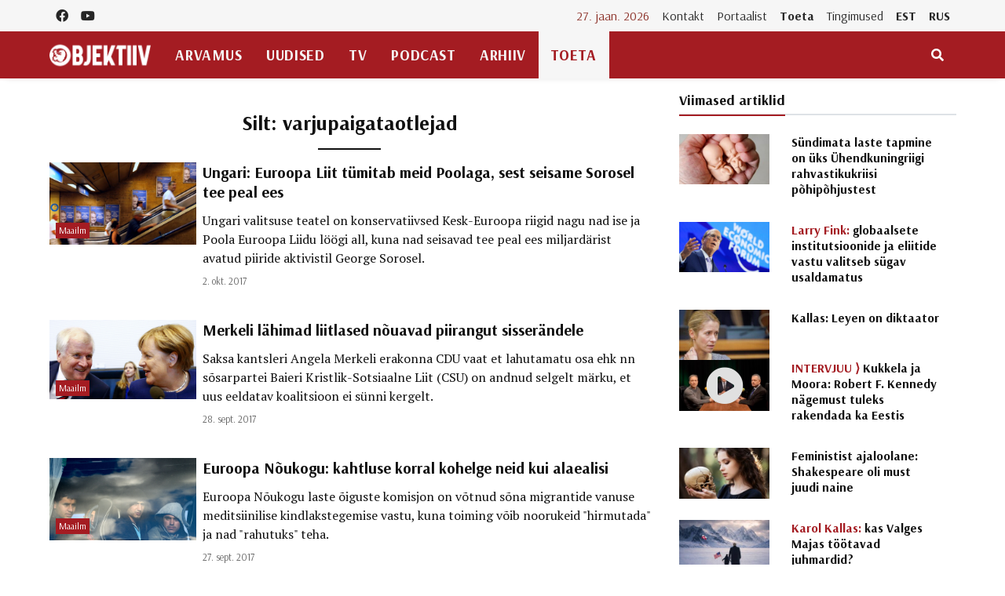

--- FILE ---
content_type: text/html; charset=UTF-8
request_url: https://objektiiv.ee/teema/varjupaigataotlejad/page/5/
body_size: 18478
content:
<!doctype html>
<html lang="et">
  <head>
  <!-- Global site tag (gtag.js) - Google Analytics -->
<script async src="https://www.googletagmanager.com/gtag/js?id=UA-68821554-1"></script>
<script>window.dataLayer = window.dataLayer || [];function gtag(){dataLayer.push(arguments);}gtag('js', new Date());gtag('config', 'UA-68821554-1');</script>
  <meta charset="utf-8">
  <meta http-equiv="x-ua-compatible" content="ie=edge">
  <meta name="viewport" content="width=device-width, initial-scale=1, shrink-to-fit=no">
  <link href="https://fonts.googleapis.com/css2?family=Arsenal:ital,wght@0,400;0,700;1,400;1,700&family=PT+Serif:ital,wght@0,400;0,700;1,400;1,700&display=swap" rel="stylesheet">
  <meta name='robots' content='index, follow, max-image-preview:large, max-snippet:-1, max-video-preview:-1' />
	<style>img:is([sizes="auto" i], [sizes^="auto," i]) { contain-intrinsic-size: 3000px 1500px }</style>
	
	<!-- This site is optimized with the Yoast SEO plugin v25.9 - https://yoast.com/wordpress/plugins/seo/ -->
	<title>varjupaigataotlejad Archives - Page 5 of 8 - Objektiiv</title>
	<link rel="canonical" href="https://objektiiv.ee/teema/varjupaigataotlejad/page/5/" />
	<link rel="prev" href="https://objektiiv.ee/teema/varjupaigataotlejad/page/4/" />
	<link rel="next" href="https://objektiiv.ee/teema/varjupaigataotlejad/page/6/" />
	<meta property="og:locale" content="et_EE" />
	<meta property="og:type" content="article" />
	<meta property="og:title" content="varjupaigataotlejad Archives - Page 5 of 8 - Objektiiv" />
	<meta property="og:url" content="https://objektiiv.ee/teema/varjupaigataotlejad/" />
	<meta property="og:site_name" content="Objektiiv" />
	<meta name="twitter:card" content="summary_large_image" />
	<script type="application/ld+json" class="yoast-schema-graph">{"@context":"https://schema.org","@graph":[{"@type":"CollectionPage","@id":"https://objektiiv.ee/teema/varjupaigataotlejad/","url":"https://objektiiv.ee/teema/varjupaigataotlejad/page/5/","name":"varjupaigataotlejad Archives - Page 5 of 8 - Objektiiv","isPartOf":{"@id":"https://objektiiv.ee/#website"},"primaryImageOfPage":{"@id":"https://objektiiv.ee/teema/varjupaigataotlejad/page/5/#primaryimage"},"image":{"@id":"https://objektiiv.ee/teema/varjupaigataotlejad/page/5/#primaryimage"},"thumbnailUrl":"https://objektiiv.ee/app/uploads/2017/10/47RS170711A483.jpg","breadcrumb":{"@id":"https://objektiiv.ee/teema/varjupaigataotlejad/page/5/#breadcrumb"},"inLanguage":"et"},{"@type":"ImageObject","inLanguage":"et","@id":"https://objektiiv.ee/teema/varjupaigataotlejad/page/5/#primaryimage","url":"https://objektiiv.ee/app/uploads/2017/10/47RS170711A483.jpg","contentUrl":"https://objektiiv.ee/app/uploads/2017/10/47RS170711A483.jpg","width":1000,"height":664,"caption":"Ungari valitsuse poolt Budapesti metroosse kleebitud plakatid: \"Ärge laske Sorosel viimasena naerda.\" Foto: Scanpix"},{"@type":"BreadcrumbList","@id":"https://objektiiv.ee/teema/varjupaigataotlejad/page/5/#breadcrumb","itemListElement":[{"@type":"ListItem","position":1,"name":"Home","item":"https://objektiiv.ee/"},{"@type":"ListItem","position":2,"name":"varjupaigataotlejad"}]},{"@type":"WebSite","@id":"https://objektiiv.ee/#website","url":"https://objektiiv.ee/","name":"Objektiiv","description":"Uudiste- ja arvamusportaal","potentialAction":[{"@type":"SearchAction","target":{"@type":"EntryPoint","urlTemplate":"https://objektiiv.ee/?s={search_term_string}"},"query-input":{"@type":"PropertyValueSpecification","valueRequired":true,"valueName":"search_term_string"}}],"inLanguage":"et"}]}</script>
	<!-- / Yoast SEO plugin. -->


<script id="wpp-js" src="https://objektiiv.ee/app/mu-plugins/wordpress-popular-posts/assets/js/wpp.min.js?ver=7.3.3" data-sampling="0" data-sampling-rate="100" data-api-url="https://objektiiv.ee/wp-json/wordpress-popular-posts" data-post-id="0" data-token="d330d8ae0e" data-lang="0" data-debug="0"></script>
<link rel="alternate" type="application/rss+xml" title="Objektiiv &raquo; varjupaigataotlejad Sildi RSS" href="https://objektiiv.ee/teema/varjupaigataotlejad/feed/" />
<script>
window._wpemojiSettings = {"baseUrl":"https:\/\/s.w.org\/images\/core\/emoji\/16.0.1\/72x72\/","ext":".png","svgUrl":"https:\/\/s.w.org\/images\/core\/emoji\/16.0.1\/svg\/","svgExt":".svg","source":{"concatemoji":"https:\/\/objektiiv.ee\/wp-includes\/js\/wp-emoji-release.min.js?ver=6.8.3"}};
/*! This file is auto-generated */
!function(s,n){var o,i,e;function c(e){try{var t={supportTests:e,timestamp:(new Date).valueOf()};sessionStorage.setItem(o,JSON.stringify(t))}catch(e){}}function p(e,t,n){e.clearRect(0,0,e.canvas.width,e.canvas.height),e.fillText(t,0,0);var t=new Uint32Array(e.getImageData(0,0,e.canvas.width,e.canvas.height).data),a=(e.clearRect(0,0,e.canvas.width,e.canvas.height),e.fillText(n,0,0),new Uint32Array(e.getImageData(0,0,e.canvas.width,e.canvas.height).data));return t.every(function(e,t){return e===a[t]})}function u(e,t){e.clearRect(0,0,e.canvas.width,e.canvas.height),e.fillText(t,0,0);for(var n=e.getImageData(16,16,1,1),a=0;a<n.data.length;a++)if(0!==n.data[a])return!1;return!0}function f(e,t,n,a){switch(t){case"flag":return n(e,"\ud83c\udff3\ufe0f\u200d\u26a7\ufe0f","\ud83c\udff3\ufe0f\u200b\u26a7\ufe0f")?!1:!n(e,"\ud83c\udde8\ud83c\uddf6","\ud83c\udde8\u200b\ud83c\uddf6")&&!n(e,"\ud83c\udff4\udb40\udc67\udb40\udc62\udb40\udc65\udb40\udc6e\udb40\udc67\udb40\udc7f","\ud83c\udff4\u200b\udb40\udc67\u200b\udb40\udc62\u200b\udb40\udc65\u200b\udb40\udc6e\u200b\udb40\udc67\u200b\udb40\udc7f");case"emoji":return!a(e,"\ud83e\udedf")}return!1}function g(e,t,n,a){var r="undefined"!=typeof WorkerGlobalScope&&self instanceof WorkerGlobalScope?new OffscreenCanvas(300,150):s.createElement("canvas"),o=r.getContext("2d",{willReadFrequently:!0}),i=(o.textBaseline="top",o.font="600 32px Arial",{});return e.forEach(function(e){i[e]=t(o,e,n,a)}),i}function t(e){var t=s.createElement("script");t.src=e,t.defer=!0,s.head.appendChild(t)}"undefined"!=typeof Promise&&(o="wpEmojiSettingsSupports",i=["flag","emoji"],n.supports={everything:!0,everythingExceptFlag:!0},e=new Promise(function(e){s.addEventListener("DOMContentLoaded",e,{once:!0})}),new Promise(function(t){var n=function(){try{var e=JSON.parse(sessionStorage.getItem(o));if("object"==typeof e&&"number"==typeof e.timestamp&&(new Date).valueOf()<e.timestamp+604800&&"object"==typeof e.supportTests)return e.supportTests}catch(e){}return null}();if(!n){if("undefined"!=typeof Worker&&"undefined"!=typeof OffscreenCanvas&&"undefined"!=typeof URL&&URL.createObjectURL&&"undefined"!=typeof Blob)try{var e="postMessage("+g.toString()+"("+[JSON.stringify(i),f.toString(),p.toString(),u.toString()].join(",")+"));",a=new Blob([e],{type:"text/javascript"}),r=new Worker(URL.createObjectURL(a),{name:"wpTestEmojiSupports"});return void(r.onmessage=function(e){c(n=e.data),r.terminate(),t(n)})}catch(e){}c(n=g(i,f,p,u))}t(n)}).then(function(e){for(var t in e)n.supports[t]=e[t],n.supports.everything=n.supports.everything&&n.supports[t],"flag"!==t&&(n.supports.everythingExceptFlag=n.supports.everythingExceptFlag&&n.supports[t]);n.supports.everythingExceptFlag=n.supports.everythingExceptFlag&&!n.supports.flag,n.DOMReady=!1,n.readyCallback=function(){n.DOMReady=!0}}).then(function(){return e}).then(function(){var e;n.supports.everything||(n.readyCallback(),(e=n.source||{}).concatemoji?t(e.concatemoji):e.wpemoji&&e.twemoji&&(t(e.twemoji),t(e.wpemoji)))}))}((window,document),window._wpemojiSettings);
</script>
<style id='wp-emoji-styles-inline-css'>

	img.wp-smiley, img.emoji {
		display: inline !important;
		border: none !important;
		box-shadow: none !important;
		height: 1em !important;
		width: 1em !important;
		margin: 0 0.07em !important;
		vertical-align: -0.1em !important;
		background: none !important;
		padding: 0 !important;
	}
</style>
<link rel='stylesheet' id='wp-block-library-css' href='https://objektiiv.ee/wp-includes/css/dist/block-library/style.min.css?ver=6.8.3' media='all' />
<style id='wp-block-library-inline-css'>
.wp-block-paragraph.is-style-left-indent { padding-left: 30px; }
</style>
<style id='classic-theme-styles-inline-css'>
/*! This file is auto-generated */
.wp-block-button__link{color:#fff;background-color:#32373c;border-radius:9999px;box-shadow:none;text-decoration:none;padding:calc(.667em + 2px) calc(1.333em + 2px);font-size:1.125em}.wp-block-file__button{background:#32373c;color:#fff;text-decoration:none}
</style>
<style id='co-authors-plus-coauthors-style-inline-css'>
.wp-block-co-authors-plus-coauthors.is-layout-flow [class*=wp-block-co-authors-plus]{display:inline}

</style>
<style id='co-authors-plus-avatar-style-inline-css'>
.wp-block-co-authors-plus-avatar :where(img){height:auto;max-width:100%;vertical-align:bottom}.wp-block-co-authors-plus-coauthors.is-layout-flow .wp-block-co-authors-plus-avatar :where(img){vertical-align:middle}.wp-block-co-authors-plus-avatar:is(.alignleft,.alignright){display:table}.wp-block-co-authors-plus-avatar.aligncenter{display:table;margin-inline:auto}

</style>
<style id='co-authors-plus-image-style-inline-css'>
.wp-block-co-authors-plus-image{margin-bottom:0}.wp-block-co-authors-plus-image :where(img){height:auto;max-width:100%;vertical-align:bottom}.wp-block-co-authors-plus-coauthors.is-layout-flow .wp-block-co-authors-plus-image :where(img){vertical-align:middle}.wp-block-co-authors-plus-image:is(.alignfull,.alignwide) :where(img){width:100%}.wp-block-co-authors-plus-image:is(.alignleft,.alignright){display:table}.wp-block-co-authors-plus-image.aligncenter{display:table;margin-inline:auto}

</style>
<link rel='stylesheet' id='wp-bootstrap-blocks-styles-css' href='https://objektiiv.ee/app/mu-plugins/wp-bootstrap-blocks/build/style-index.css?ver=5.2.1' media='all' />
<style id='global-styles-inline-css'>
:root{--wp--preset--aspect-ratio--square: 1;--wp--preset--aspect-ratio--4-3: 4/3;--wp--preset--aspect-ratio--3-4: 3/4;--wp--preset--aspect-ratio--3-2: 3/2;--wp--preset--aspect-ratio--2-3: 2/3;--wp--preset--aspect-ratio--16-9: 16/9;--wp--preset--aspect-ratio--9-16: 9/16;--wp--preset--color--black: #000000;--wp--preset--color--cyan-bluish-gray: #abb8c3;--wp--preset--color--white: #ffffff;--wp--preset--color--pale-pink: #f78da7;--wp--preset--color--vivid-red: #cf2e2e;--wp--preset--color--luminous-vivid-orange: #ff6900;--wp--preset--color--luminous-vivid-amber: #fcb900;--wp--preset--color--light-green-cyan: #7bdcb5;--wp--preset--color--vivid-green-cyan: #00d084;--wp--preset--color--pale-cyan-blue: #8ed1fc;--wp--preset--color--vivid-cyan-blue: #0693e3;--wp--preset--color--vivid-purple: #9b51e0;--wp--preset--gradient--vivid-cyan-blue-to-vivid-purple: linear-gradient(135deg,rgba(6,147,227,1) 0%,rgb(155,81,224) 100%);--wp--preset--gradient--light-green-cyan-to-vivid-green-cyan: linear-gradient(135deg,rgb(122,220,180) 0%,rgb(0,208,130) 100%);--wp--preset--gradient--luminous-vivid-amber-to-luminous-vivid-orange: linear-gradient(135deg,rgba(252,185,0,1) 0%,rgba(255,105,0,1) 100%);--wp--preset--gradient--luminous-vivid-orange-to-vivid-red: linear-gradient(135deg,rgba(255,105,0,1) 0%,rgb(207,46,46) 100%);--wp--preset--gradient--very-light-gray-to-cyan-bluish-gray: linear-gradient(135deg,rgb(238,238,238) 0%,rgb(169,184,195) 100%);--wp--preset--gradient--cool-to-warm-spectrum: linear-gradient(135deg,rgb(74,234,220) 0%,rgb(151,120,209) 20%,rgb(207,42,186) 40%,rgb(238,44,130) 60%,rgb(251,105,98) 80%,rgb(254,248,76) 100%);--wp--preset--gradient--blush-light-purple: linear-gradient(135deg,rgb(255,206,236) 0%,rgb(152,150,240) 100%);--wp--preset--gradient--blush-bordeaux: linear-gradient(135deg,rgb(254,205,165) 0%,rgb(254,45,45) 50%,rgb(107,0,62) 100%);--wp--preset--gradient--luminous-dusk: linear-gradient(135deg,rgb(255,203,112) 0%,rgb(199,81,192) 50%,rgb(65,88,208) 100%);--wp--preset--gradient--pale-ocean: linear-gradient(135deg,rgb(255,245,203) 0%,rgb(182,227,212) 50%,rgb(51,167,181) 100%);--wp--preset--gradient--electric-grass: linear-gradient(135deg,rgb(202,248,128) 0%,rgb(113,206,126) 100%);--wp--preset--gradient--midnight: linear-gradient(135deg,rgb(2,3,129) 0%,rgb(40,116,252) 100%);--wp--preset--font-size--small: 13px;--wp--preset--font-size--medium: 20px;--wp--preset--font-size--large: 36px;--wp--preset--font-size--x-large: 42px;--wp--preset--spacing--20: 0.44rem;--wp--preset--spacing--30: 0.67rem;--wp--preset--spacing--40: 1rem;--wp--preset--spacing--50: 1.5rem;--wp--preset--spacing--60: 2.25rem;--wp--preset--spacing--70: 3.38rem;--wp--preset--spacing--80: 5.06rem;--wp--preset--shadow--natural: 6px 6px 9px rgba(0, 0, 0, 0.2);--wp--preset--shadow--deep: 12px 12px 50px rgba(0, 0, 0, 0.4);--wp--preset--shadow--sharp: 6px 6px 0px rgba(0, 0, 0, 0.2);--wp--preset--shadow--outlined: 6px 6px 0px -3px rgba(255, 255, 255, 1), 6px 6px rgba(0, 0, 0, 1);--wp--preset--shadow--crisp: 6px 6px 0px rgba(0, 0, 0, 1);}:where(.is-layout-flex){gap: 0.5em;}:where(.is-layout-grid){gap: 0.5em;}body .is-layout-flex{display: flex;}.is-layout-flex{flex-wrap: wrap;align-items: center;}.is-layout-flex > :is(*, div){margin: 0;}body .is-layout-grid{display: grid;}.is-layout-grid > :is(*, div){margin: 0;}:where(.wp-block-columns.is-layout-flex){gap: 2em;}:where(.wp-block-columns.is-layout-grid){gap: 2em;}:where(.wp-block-post-template.is-layout-flex){gap: 1.25em;}:where(.wp-block-post-template.is-layout-grid){gap: 1.25em;}.has-black-color{color: var(--wp--preset--color--black) !important;}.has-cyan-bluish-gray-color{color: var(--wp--preset--color--cyan-bluish-gray) !important;}.has-white-color{color: var(--wp--preset--color--white) !important;}.has-pale-pink-color{color: var(--wp--preset--color--pale-pink) !important;}.has-vivid-red-color{color: var(--wp--preset--color--vivid-red) !important;}.has-luminous-vivid-orange-color{color: var(--wp--preset--color--luminous-vivid-orange) !important;}.has-luminous-vivid-amber-color{color: var(--wp--preset--color--luminous-vivid-amber) !important;}.has-light-green-cyan-color{color: var(--wp--preset--color--light-green-cyan) !important;}.has-vivid-green-cyan-color{color: var(--wp--preset--color--vivid-green-cyan) !important;}.has-pale-cyan-blue-color{color: var(--wp--preset--color--pale-cyan-blue) !important;}.has-vivid-cyan-blue-color{color: var(--wp--preset--color--vivid-cyan-blue) !important;}.has-vivid-purple-color{color: var(--wp--preset--color--vivid-purple) !important;}.has-black-background-color{background-color: var(--wp--preset--color--black) !important;}.has-cyan-bluish-gray-background-color{background-color: var(--wp--preset--color--cyan-bluish-gray) !important;}.has-white-background-color{background-color: var(--wp--preset--color--white) !important;}.has-pale-pink-background-color{background-color: var(--wp--preset--color--pale-pink) !important;}.has-vivid-red-background-color{background-color: var(--wp--preset--color--vivid-red) !important;}.has-luminous-vivid-orange-background-color{background-color: var(--wp--preset--color--luminous-vivid-orange) !important;}.has-luminous-vivid-amber-background-color{background-color: var(--wp--preset--color--luminous-vivid-amber) !important;}.has-light-green-cyan-background-color{background-color: var(--wp--preset--color--light-green-cyan) !important;}.has-vivid-green-cyan-background-color{background-color: var(--wp--preset--color--vivid-green-cyan) !important;}.has-pale-cyan-blue-background-color{background-color: var(--wp--preset--color--pale-cyan-blue) !important;}.has-vivid-cyan-blue-background-color{background-color: var(--wp--preset--color--vivid-cyan-blue) !important;}.has-vivid-purple-background-color{background-color: var(--wp--preset--color--vivid-purple) !important;}.has-black-border-color{border-color: var(--wp--preset--color--black) !important;}.has-cyan-bluish-gray-border-color{border-color: var(--wp--preset--color--cyan-bluish-gray) !important;}.has-white-border-color{border-color: var(--wp--preset--color--white) !important;}.has-pale-pink-border-color{border-color: var(--wp--preset--color--pale-pink) !important;}.has-vivid-red-border-color{border-color: var(--wp--preset--color--vivid-red) !important;}.has-luminous-vivid-orange-border-color{border-color: var(--wp--preset--color--luminous-vivid-orange) !important;}.has-luminous-vivid-amber-border-color{border-color: var(--wp--preset--color--luminous-vivid-amber) !important;}.has-light-green-cyan-border-color{border-color: var(--wp--preset--color--light-green-cyan) !important;}.has-vivid-green-cyan-border-color{border-color: var(--wp--preset--color--vivid-green-cyan) !important;}.has-pale-cyan-blue-border-color{border-color: var(--wp--preset--color--pale-cyan-blue) !important;}.has-vivid-cyan-blue-border-color{border-color: var(--wp--preset--color--vivid-cyan-blue) !important;}.has-vivid-purple-border-color{border-color: var(--wp--preset--color--vivid-purple) !important;}.has-vivid-cyan-blue-to-vivid-purple-gradient-background{background: var(--wp--preset--gradient--vivid-cyan-blue-to-vivid-purple) !important;}.has-light-green-cyan-to-vivid-green-cyan-gradient-background{background: var(--wp--preset--gradient--light-green-cyan-to-vivid-green-cyan) !important;}.has-luminous-vivid-amber-to-luminous-vivid-orange-gradient-background{background: var(--wp--preset--gradient--luminous-vivid-amber-to-luminous-vivid-orange) !important;}.has-luminous-vivid-orange-to-vivid-red-gradient-background{background: var(--wp--preset--gradient--luminous-vivid-orange-to-vivid-red) !important;}.has-very-light-gray-to-cyan-bluish-gray-gradient-background{background: var(--wp--preset--gradient--very-light-gray-to-cyan-bluish-gray) !important;}.has-cool-to-warm-spectrum-gradient-background{background: var(--wp--preset--gradient--cool-to-warm-spectrum) !important;}.has-blush-light-purple-gradient-background{background: var(--wp--preset--gradient--blush-light-purple) !important;}.has-blush-bordeaux-gradient-background{background: var(--wp--preset--gradient--blush-bordeaux) !important;}.has-luminous-dusk-gradient-background{background: var(--wp--preset--gradient--luminous-dusk) !important;}.has-pale-ocean-gradient-background{background: var(--wp--preset--gradient--pale-ocean) !important;}.has-electric-grass-gradient-background{background: var(--wp--preset--gradient--electric-grass) !important;}.has-midnight-gradient-background{background: var(--wp--preset--gradient--midnight) !important;}.has-small-font-size{font-size: var(--wp--preset--font-size--small) !important;}.has-medium-font-size{font-size: var(--wp--preset--font-size--medium) !important;}.has-large-font-size{font-size: var(--wp--preset--font-size--large) !important;}.has-x-large-font-size{font-size: var(--wp--preset--font-size--x-large) !important;}
:where(.wp-block-post-template.is-layout-flex){gap: 1.25em;}:where(.wp-block-post-template.is-layout-grid){gap: 1.25em;}
:where(.wp-block-columns.is-layout-flex){gap: 2em;}:where(.wp-block-columns.is-layout-grid){gap: 2em;}
:root :where(.wp-block-pullquote){font-size: 1.5em;line-height: 1.6;}
</style>
<link rel='stylesheet' id='h5ap-public-css' href='https://objektiiv.ee/app/plugins/html5-audio-player/assets/css/style.css?ver=1769516127' media='all' />
<link rel='stylesheet' id='wordpress-popular-posts-css-css' href='https://objektiiv.ee/app/mu-plugins/wordpress-popular-posts/assets/css/wpp.css?ver=7.3.3' media='all' />
<script src="https://objektiiv.ee/wp-includes/js/wp-embed.min.js?ver=6.8.3" id="wp-embed-js" defer data-wp-strategy="defer"></script>
<link rel="https://api.w.org/" href="https://objektiiv.ee/wp-json/" /><link rel="alternate" title="JSON" type="application/json" href="https://objektiiv.ee/wp-json/wp/v2/tags/1122" /><link rel="EditURI" type="application/rsd+xml" title="RSD" href="https://objektiiv.ee/xmlrpc.php?rsd" />
<meta name="generator" content="WordPress 6.8.3" />
        <style>
            .mejs-container:has(.plyr) {
                height: auto;
                background: transparent
            }

            .mejs-container:has(.plyr) .mejs-controls {
                display: none
            }

            .h5ap_all {
                --shadow-color: 197deg 32% 65%;
                border-radius: 6px;
                box-shadow: 0px 0px 9.6px hsl(var(--shadow-color)/.36), 0 1.7px 1.9px 0px hsl(var(--shadow-color)/.36), 0 4.3px 1.8px -1.7px hsl(var(--shadow-color)/.36), -0.1px 10.6px 11.9px -2.5px hsl(var(--shadow-color)/.36);
                margin: 16px auto;
            }

            .h5ap_single_button {
                height: 5050;
            }
        </style>
    		<style>
			span.h5ap_single_button {
				display: inline-flex;
				justify-content: center;
				align-items: center;
			}

			.h5ap_single_button span {
				line-height: 0;
			}

			span#h5ap_single_button span svg {
				cursor: pointer;
			}

			#skin_default .plyr__control,
			#skin_default .plyr__time {
				color: #4f5b5f			}

			#skin_default .plyr__control:hover {
				background: #1aafff;
				color: #f5f5f5			}

			#skin_default .plyr__controls {
				background: #f5f5f5			}

			#skin_default .plyr__controls__item input {
				color: #1aafff			}

			.plyr {
				--plyr-color-main: #4f5b5f			}

			/* Custom Css */
					</style>
            <style id="wpp-loading-animation-styles">@-webkit-keyframes bgslide{from{background-position-x:0}to{background-position-x:-200%}}@keyframes bgslide{from{background-position-x:0}to{background-position-x:-200%}}.wpp-widget-block-placeholder,.wpp-shortcode-placeholder{margin:0 auto;width:60px;height:3px;background:#dd3737;background:linear-gradient(90deg,#dd3737 0%,#571313 10%,#dd3737 100%);background-size:200% auto;border-radius:3px;-webkit-animation:bgslide 1s infinite linear;animation:bgslide 1s infinite linear}</style>
            <link rel="icon" href="https://objektiiv.ee/app/uploads/2020/06/cropped-android-chrome-512x512-1.png" sizes="32x32" />
<link rel="icon" href="https://objektiiv.ee/app/uploads/2020/06/cropped-android-chrome-512x512-1.png" sizes="192x192" />
<link rel="apple-touch-icon" href="https://objektiiv.ee/app/uploads/2020/06/cropped-android-chrome-512x512-1.png" />
<meta name="msapplication-TileImage" content="https://objektiiv.ee/app/uploads/2020/06/cropped-android-chrome-512x512-1.png" />
  <link rel="preload" as="style" href="https://objektiiv.ee/app/themes/objektiiv/public/build/assets/app-Bir9rr2K.css" /><link rel="modulepreload" href="https://objektiiv.ee/app/themes/objektiiv/public/build/assets/app-DLB--ngt.js" /><link rel="stylesheet" href="https://objektiiv.ee/app/themes/objektiiv/public/build/assets/app-Bir9rr2K.css" /><script type="module" src="https://objektiiv.ee/app/themes/objektiiv/public/build/assets/app-DLB--ngt.js"></script></head>
  <body class="archive paged tag tag-varjupaigataotlejad tag-1122 wp-embed-responsive paged-5 tag-paged-5 wp-theme-objektiiv bg-repeat font-family">
    <div id="fb-root"></div>
<script>
  window.fbAsyncInit = function() {
    FB.init({
      xfbml            : true,
      version          : 'v23.0'
    });
  };
</script>
<script async defer crossorigin="anonymous" src="https://connect.facebook.net/et_EE/sdk.js"></script>
    <!--Background image-->
    <div class="bg-image"></div>
        <!--Header start-->
<header class="header">
  <!-- top main menu -->
  <div class="top-menu bg-light">
    <div class="container">
      <!--Navbar-->
      <nav class="navbar navbar-expand-lg navbar-light p-0">
        <!--Top Navbar-->
        <div id="navbarTogglerDemo" class="collapse navbar-collapse">
          <ul class="navbar-nav text-center">
  <li class="nav-item"><a class="nav-link" href="https://www.facebook.com/objektiiv" target="_blank"><i class="fab fa-facebook"></i></a></li>
  <li class="nav-item"><a class="nav-link" href="https://www.youtube.com/channel/UC9jvpid_4zguLrY_8XQgOGg" target="_blank"><i class="fab fa-youtube"></i></a></li>
</ul>
          <!-- Time -->
          <div class="weather-time d-none d-lg-block ml-auto">
            <time class="navbar-text mr-2 text-primary-text" datetime="2026-01-27">27. jaan. 2026</time>
          </div>
          <!--Top left menu-->
                      <ul id="menu-ulemine-menuu" class="navbar-nav"><li itemscope="itemscope" itemtype="https://www.schema.org/SiteNavigationElement" id="menu-item-103630" class="menu-item menu-item-type-post_type menu-item-object-page menu-item-103630 nav-item"><a title="Kontakt" href="https://objektiiv.ee/kontakt/" class="nav-link">Kontakt</a></li>
<li itemscope="itemscope" itemtype="https://www.schema.org/SiteNavigationElement" id="menu-item-103631" class="menu-item menu-item-type-post_type menu-item-object-page menu-item-103631 nav-item"><a title="Portaalist" href="https://objektiiv.ee/portaalist/" class="nav-link">Portaalist</a></li>
<li itemscope="itemscope" itemtype="https://www.schema.org/SiteNavigationElement" id="menu-item-103633" class="menu-highlight menu-item menu-item-type-post_type menu-item-object-page menu-item-103633 nav-item"><a title="Toeta" href="https://objektiiv.ee/anneta/" class="nav-link">Toeta</a></li>
<li itemscope="itemscope" itemtype="https://www.schema.org/SiteNavigationElement" id="menu-item-171986" class="menu-item menu-item-type-post_type menu-item-object-page menu-item-171986 nav-item"><a title="Tingimused" href="https://objektiiv.ee/annetamise-tingimused/" class="nav-link">Tingimused</a></li>
<li itemscope="itemscope" itemtype="https://www.schema.org/SiteNavigationElement" id="menu-item-133653" class="text-primary font-weight-bold menu-item menu-item-type-custom menu-item-object-custom menu-item-home menu-item-133653 nav-item"><a title="EST" href="https://objektiiv.ee" class="nav-link">EST</a></li>
<li itemscope="itemscope" itemtype="https://www.schema.org/SiteNavigationElement" id="menu-item-133655" class="text-primary font-weight-bold menu-item menu-item-type-custom menu-item-object-custom menu-item-133655 nav-item"><a title="RUS" href="https://rus.objektiiv.ee" class="nav-link">RUS</a></li>
</ul>
                    <!--end top left menu-->
        </div>
        <!--End top navbar-->
      </nav>
      <!-- End Navbar -->
    </div>
  </div>
  <!--end top main menu-->
</header>
<!--End header-->

<!--Main menu-->
<div id="showbacktop" class="full-nav bg-primary border-none border-bottom shadow-b-sm py-0 mb-0 sticky-top">
  <div class="container">
    <nav id="main-menu" class="main-menu navbar navbar-expand-lg navbar-dark px-2 px-lg-0 py-0">
      <!--Hamburger button-->
      <a id="showLeftPush" class="navbar-toggler side-hamburger border-0 px-0 my-2" href="#">
        <span class="hamburger-icon">
          <span></span><span></span><span></span><span></span>
        </span>
      </a>
      <a class="navbar-brand" href="https://objektiiv.ee">
        <img src="https://objektiiv.ee/app/themes/objektiiv/public/build/assets/objektiiv-logo-544_180-mEcMzLCq.png" height="43" alt="">
      </a>
      <!--Right Toggle Button-->
      <button id="mobileSearchMenuButton" class="navbar-toggler px-0 my-2 collapsed" type="button" data-toggle="collapse" data-target="#mobileSearch" aria-controls="mobileSearch" aria-expanded="false" aria-label="Toggle navigation">
        <span class="fa fa-search"></span>
      </button>

      <!--Navbar menu-->
      <div id="navbarMain" class="collapse navbar-collapse hover-mode">
        <!--left main menu start-->
                  <ul id="menu-peamenuu" class="navbar-nav main-nav navbar-uppercase first-left-lg-0"><li itemscope="itemscope" itemtype="https://www.schema.org/SiteNavigationElement" id="menu-item-22822" class="menu-item menu-item-type-taxonomy menu-item-object-category menu-item-22822 nav-item"><a title="Arvamus" href="https://objektiiv.ee/rubriik/arvamus/" class="nav-link">Arvamus</a></li>
<li itemscope="itemscope" itemtype="https://www.schema.org/SiteNavigationElement" id="menu-item-22744" class="menu-item menu-item-type-taxonomy menu-item-object-category menu-item-has-children dropdown menu-item-22744 nav-item"><a title="Uudised" href="https://objektiiv.ee/rubriik/uudised/" class="nav-link">Uudised</a>
<ul class="dropdown-menu"  role="menu">
	<li itemscope="itemscope" itemtype="https://www.schema.org/SiteNavigationElement" id="menu-item-111259" class="menu-item menu-item-type-taxonomy menu-item-object-category menu-item-111259 nav-item"><a title="Eesti" href="https://objektiiv.ee/rubriik/uudised/eestiuudised/" class="dropdown-item" role="menuitem">Eesti</a></li>
	<li itemscope="itemscope" itemtype="https://www.schema.org/SiteNavigationElement" id="menu-item-111258" class="menu-item menu-item-type-taxonomy menu-item-object-category menu-item-111258 nav-item"><a title="Maailm" href="https://objektiiv.ee/rubriik/uudised/valisuudised/" class="dropdown-item" role="menuitem">Maailm</a></li>
	<li itemscope="itemscope" itemtype="https://www.schema.org/SiteNavigationElement" id="menu-item-177035" class="menu-item menu-item-type-taxonomy menu-item-object-category menu-item-177035 nav-item"><a title="Majandus" href="https://objektiiv.ee/rubriik/uudised/majandus/" class="dropdown-item" role="menuitem">Majandus</a></li>
</ul>
</li>
<li itemscope="itemscope" itemtype="https://www.schema.org/SiteNavigationElement" id="menu-item-22826" class="menu-item menu-item-type-taxonomy menu-item-object-category menu-item-22826 nav-item"><a title="TV" href="https://objektiiv.ee/rubriik/tv/" class="nav-link">TV</a></li>
<li itemscope="itemscope" itemtype="https://www.schema.org/SiteNavigationElement" id="menu-item-102332" class="menu-item menu-item-type-taxonomy menu-item-object-category menu-item-102332 nav-item"><a title="Podcast" href="https://objektiiv.ee/rubriik/podcast/" class="nav-link">Podcast</a></li>
<li itemscope="itemscope" itemtype="https://www.schema.org/SiteNavigationElement" id="menu-item-125262" class="menu-item menu-item-type-custom menu-item-object-custom menu-item-has-children dropdown menu-item-125262 nav-item"><a title="Arhiiv" href="#" class="nav-link">Arhiiv</a>
<ul class="dropdown-menu"  role="menu">
	<li itemscope="itemscope" itemtype="https://www.schema.org/SiteNavigationElement" id="menu-item-125266" class="menu-item menu-item-type-post_type menu-item-object-page menu-item-125266 nav-item"><a title="Viimase 10 päeva artiklid" href="https://objektiiv.ee/viimased/" class="dropdown-item" role="menuitem">Viimase 10 päeva artiklid</a></li>
	<li itemscope="itemscope" itemtype="https://www.schema.org/SiteNavigationElement" id="menu-item-125263" class="menu-item menu-item-type-custom menu-item-object-custom menu-item-has-children dropdown menu-item-125263 nav-item"><a title="Teemad" href="#" class="dropdown-item" role="menuitem">Teemad</a>
	<ul class="dropdown-menu"  role="menu">
		<li itemscope="itemscope" itemtype="https://www.schema.org/SiteNavigationElement" id="menu-item-22760" class="menu-item menu-item-type-custom menu-item-object-custom menu-item-22760 nav-item"><a title="Poliitika" href="/teema/poliitika" class="dropdown-item" role="menuitem">Poliitika</a></li>
		<li itemscope="itemscope" itemtype="https://www.schema.org/SiteNavigationElement" id="menu-item-22761" class="menu-item menu-item-type-custom menu-item-object-custom menu-item-22761 nav-item"><a title="Kultuur" href="/teema/kultuur" class="dropdown-item" role="menuitem">Kultuur</a></li>
		<li itemscope="itemscope" itemtype="https://www.schema.org/SiteNavigationElement" id="menu-item-22762" class="menu-item menu-item-type-custom menu-item-object-custom menu-item-22762 nav-item"><a title="Perekond" href="/teema/perekond" class="dropdown-item" role="menuitem">Perekond</a></li>
		<li itemscope="itemscope" itemtype="https://www.schema.org/SiteNavigationElement" id="menu-item-22763" class="menu-item menu-item-type-custom menu-item-object-custom menu-item-22763 nav-item"><a title="Sõda" href="/teema/soda" class="dropdown-item" role="menuitem">Sõda</a></li>
		<li itemscope="itemscope" itemtype="https://www.schema.org/SiteNavigationElement" id="menu-item-22764" class="menu-item menu-item-type-custom menu-item-object-custom menu-item-22764 nav-item"><a title="Sõnavabadus" href="/teema/sonavabadus" class="dropdown-item" role="menuitem">Sõnavabadus</a></li>
		<li itemscope="itemscope" itemtype="https://www.schema.org/SiteNavigationElement" id="menu-item-25417" class="menu-item menu-item-type-custom menu-item-object-custom menu-item-25417 nav-item"><a title="Demokraatia" href="/teema/demokraatia" class="dropdown-item" role="menuitem">Demokraatia</a></li>
		<li itemscope="itemscope" itemtype="https://www.schema.org/SiteNavigationElement" id="menu-item-25418" class="menu-item menu-item-type-custom menu-item-object-custom menu-item-25418 nav-item"><a title="Religioon" href="/teema/religioon" class="dropdown-item" role="menuitem">Religioon</a></li>
		<li itemscope="itemscope" itemtype="https://www.schema.org/SiteNavigationElement" id="menu-item-25421" class="menu-item menu-item-type-custom menu-item-object-custom menu-item-25421 nav-item"><a title="Õigus elule" href="http://objektiiv.ee/teema/oigus-elule/" class="dropdown-item" role="menuitem">Õigus elule</a></li>
	</ul>
</li>
</ul>
</li>
<li itemscope="itemscope" itemtype="https://www.schema.org/SiteNavigationElement" id="menu-item-193804" class="menu-highlight menu-item menu-item-type-custom menu-item-object-custom menu-item-193804 nav-item"><a title="Toeta" href="https://toeta.objektiiv.ee" class="nav-link">Toeta</a></li>
</ul>
                <!--end left main menu-->

        <!--Search form-->
        <div class="navbar-nav ml-auto d-none d-lg-block">
          <div class="dropdown dropleft">
            <!--button-->
            <button id="searchMenuButton" class="btn btn-dark bg-transparent border-0" type="button" data-toggle="dropdown" aria-haspopup="true" aria-expanded="false">
              <i class="fa fa-search"></i>
            </button>
            <!--hide search-->
            <div id="search" class="dropdown-menu no-shadow border-0 py-0 bg-primary" aria-labelledby="searchMenuButton">
              <form role="search" method="get" class="search-form ml-auto form-inline" action="/">
                <div class="input-group">
                  <input type="text" class="form-control" name="s" placeholder="Otsi ..." aria-label="search">
                </div>
              </form>
            </div>
            <!--end hide search-->
          </div>
        </div>
        <!--end search form-->
      </div>
      <!--End navbar menu-->
    </nav>

    <!--search mobile-->
    <div class="navbar-collapse collapse" id="mobileSearch" style="">
      <div class="col-12 py-2">
        <!--search form-->
        <form role="search" method="get" class="form-inline" action="/">
          <div class="input-group w-100 bg-white">
            <input type="text" name="s" class="form-control border border-right-0" placeholder="Otsi ..." aria-label="search">
            <div class="input-group-prepend bg-light-dark">
              <button class="btn bg-transparent border-left-0 input-group-text border" type="submit"><i class="fa fa-search"></i></button>
            </div>
          </div>
        </form>
        <!--end search form-->
      </div>
    </div>
    <!--end search mobile-->
  </div>
</div>
<!-- End main menu -->
<!-- sidebar mobile menu -->
<div class="mobile-side">
  <!--Left Mobile menu-->
  <a href="#" class="back-menu">
    <span class="hamburger-icon open">
      <span></span><span></span><span></span><span></span>
    </span>
  </a>
  <nav id="mobile-menu" class="menu-mobile d-flex flex-column push push-left shadow-r-sm bg-white">
    <!-- mobile menu content -->
    <div class="mobile-content mb-auto">
      <!--logo-->
      <div class="logo-sidenav p-2">
        <a href="https://objektiiv.ee">
          <img src="https://objektiiv.ee/app/themes/objektiiv/public/build/assets/objektiiv-logo-light-556_166-BzpyCXIE.png" class="img-fluid" alt="logo">
        </a>
      </div>
      <!--navigation-->
      <div class="sidenav-menu">
        <nav class="navbar navbar-inverse">
                      <ul id="menu-peamenuu-1" class="nav navbar-nav list-group list-unstyled side-link border-bottom-last-0"><li itemscope="itemscope" itemtype="https://www.schema.org/SiteNavigationElement" class="menu-item menu-item-type-taxonomy menu-item-object-category menu-item-22822 nav-item"><a title="Arvamus" href="https://objektiiv.ee/rubriik/arvamus/" class="nav-link">Arvamus</a></li>
<li itemscope="itemscope" itemtype="https://www.schema.org/SiteNavigationElement" class="menu-item menu-item-type-taxonomy menu-item-object-category menu-item-has-children dropdown menu-item-22744 nav-item"><a title="Uudised" href="https://objektiiv.ee/rubriik/uudised/" class="nav-link">Uudised</a>
<ul class="dropdown-menu"  role="menu">
	<li itemscope="itemscope" itemtype="https://www.schema.org/SiteNavigationElement" class="menu-item menu-item-type-taxonomy menu-item-object-category menu-item-111259 nav-item"><a title="Eesti" href="https://objektiiv.ee/rubriik/uudised/eestiuudised/" class="dropdown-item" role="menuitem">Eesti</a></li>
	<li itemscope="itemscope" itemtype="https://www.schema.org/SiteNavigationElement" class="menu-item menu-item-type-taxonomy menu-item-object-category menu-item-111258 nav-item"><a title="Maailm" href="https://objektiiv.ee/rubriik/uudised/valisuudised/" class="dropdown-item" role="menuitem">Maailm</a></li>
	<li itemscope="itemscope" itemtype="https://www.schema.org/SiteNavigationElement" class="menu-item menu-item-type-taxonomy menu-item-object-category menu-item-177035 nav-item"><a title="Majandus" href="https://objektiiv.ee/rubriik/uudised/majandus/" class="dropdown-item" role="menuitem">Majandus</a></li>
</ul>
</li>
<li itemscope="itemscope" itemtype="https://www.schema.org/SiteNavigationElement" class="menu-item menu-item-type-taxonomy menu-item-object-category menu-item-22826 nav-item"><a title="TV" href="https://objektiiv.ee/rubriik/tv/" class="nav-link">TV</a></li>
<li itemscope="itemscope" itemtype="https://www.schema.org/SiteNavigationElement" class="menu-item menu-item-type-taxonomy menu-item-object-category menu-item-102332 nav-item"><a title="Podcast" href="https://objektiiv.ee/rubriik/podcast/" class="nav-link">Podcast</a></li>
<li itemscope="itemscope" itemtype="https://www.schema.org/SiteNavigationElement" class="menu-item menu-item-type-custom menu-item-object-custom menu-item-has-children dropdown menu-item-125262 nav-item"><a title="Arhiiv" href="#" class="nav-link">Arhiiv</a>
<ul class="dropdown-menu"  role="menu">
	<li itemscope="itemscope" itemtype="https://www.schema.org/SiteNavigationElement" class="menu-item menu-item-type-post_type menu-item-object-page menu-item-125266 nav-item"><a title="Viimase 10 päeva artiklid" href="https://objektiiv.ee/viimased/" class="dropdown-item" role="menuitem">Viimase 10 päeva artiklid</a></li>
	<li itemscope="itemscope" itemtype="https://www.schema.org/SiteNavigationElement" class="menu-item menu-item-type-custom menu-item-object-custom menu-item-has-children dropdown menu-item-125263 nav-item"><a title="Teemad" href="#" class="dropdown-item" role="menuitem">Teemad</a>
	<ul class="dropdown-menu"  role="menu">
		<li itemscope="itemscope" itemtype="https://www.schema.org/SiteNavigationElement" class="menu-item menu-item-type-custom menu-item-object-custom menu-item-22760 nav-item"><a title="Poliitika" href="/teema/poliitika" class="dropdown-item" role="menuitem">Poliitika</a></li>
		<li itemscope="itemscope" itemtype="https://www.schema.org/SiteNavigationElement" class="menu-item menu-item-type-custom menu-item-object-custom menu-item-22761 nav-item"><a title="Kultuur" href="/teema/kultuur" class="dropdown-item" role="menuitem">Kultuur</a></li>
		<li itemscope="itemscope" itemtype="https://www.schema.org/SiteNavigationElement" class="menu-item menu-item-type-custom menu-item-object-custom menu-item-22762 nav-item"><a title="Perekond" href="/teema/perekond" class="dropdown-item" role="menuitem">Perekond</a></li>
		<li itemscope="itemscope" itemtype="https://www.schema.org/SiteNavigationElement" class="menu-item menu-item-type-custom menu-item-object-custom menu-item-22763 nav-item"><a title="Sõda" href="/teema/soda" class="dropdown-item" role="menuitem">Sõda</a></li>
		<li itemscope="itemscope" itemtype="https://www.schema.org/SiteNavigationElement" class="menu-item menu-item-type-custom menu-item-object-custom menu-item-22764 nav-item"><a title="Sõnavabadus" href="/teema/sonavabadus" class="dropdown-item" role="menuitem">Sõnavabadus</a></li>
		<li itemscope="itemscope" itemtype="https://www.schema.org/SiteNavigationElement" class="menu-item menu-item-type-custom menu-item-object-custom menu-item-25417 nav-item"><a title="Demokraatia" href="/teema/demokraatia" class="dropdown-item" role="menuitem">Demokraatia</a></li>
		<li itemscope="itemscope" itemtype="https://www.schema.org/SiteNavigationElement" class="menu-item menu-item-type-custom menu-item-object-custom menu-item-25418 nav-item"><a title="Religioon" href="/teema/religioon" class="dropdown-item" role="menuitem">Religioon</a></li>
		<li itemscope="itemscope" itemtype="https://www.schema.org/SiteNavigationElement" class="menu-item menu-item-type-custom menu-item-object-custom menu-item-25421 nav-item"><a title="Õigus elule" href="http://objektiiv.ee/teema/oigus-elule/" class="dropdown-item" role="menuitem">Õigus elule</a></li>
	</ul>
</li>
</ul>
</li>
<li itemscope="itemscope" itemtype="https://www.schema.org/SiteNavigationElement" class="menu-highlight menu-item menu-item-type-custom menu-item-object-custom menu-item-193804 nav-item"><a title="Toeta" href="https://toeta.objektiiv.ee" class="nav-link">Toeta</a></li>
</ul>
                  </nav>
      </div>
    </div>
  </nav>
</div>
<!-- end sidebar mobile menu -->
    <!-- ========== WRAPPER ========== -->
    <div class="wrapper"
      >
                          <div class="content-wrap">
          <div class="mb-3"></div>
        <div class="container" role="document">
                    <div class="content row">
            <main class="main col">
                
  <div class="row">
    <!--category title-->
    <div class="col-12 text-center mt-4">
      <div class="category-title">
        <h1 class="h2 h1-md">Silt: <span>varjupaigataotlejad</span></h1>
        <hr class="hr-after">
      </div>
    </div>
  </div>

  <!--row:md-excerpt-->
<div class="row">
  <!--col:md-excerpt-->
  <div class="col-12">
    <!--tile:md-excerpt-->
  <article class="card card-full hover-a pb-4 tile-md-excerpt post-58873 post type-post status-publish format-standard has-post-thumbnail hentry category-valisuudised tag-brussel tag-euroopa-liit tag-george-soros tag-konservatiivsus tag-kvoodipagulased tag-massiimmigratsioon tag-pagulaskvoodid tag-poola tag-slovakkia tag-tsehhi tag-ungari tag-varjupaigataotlejad tag-visegradi-grupp">
    <div class="row">
      <!--thumbnail-->
      <div class="col-4 col-md-3 pr-2 pr-md-0">
        <div class="ratio_16-9 image-wrapper">
          <a href="https://objektiiv.ee/ungari-euroopa-liit-tumitab-meid-poolaga-sest-seisame-sorosel-tee-peal-ees/"><img width="569" height="378" src="https://objektiiv.ee/app/uploads/2017/10/47RS170711A483.jpg" class="attachment-16by9-lg size-16by9-lg wp-post-image" alt="" decoding="async" fetchpriority="high" /></a>
          <a class="position-absolute m-2 b-0 l-0 p-1 badge badge-primary" href="https://objektiiv.ee/rubriik/uudised/valisuudised/">Maailm</a>
        </div>
      </div>
      <div class="col-8 col-md-9">
        <div class="card-body pt-0">
          <!--title-->
          <h4 class="card-title h5 h4-md">
            <a href="https://objektiiv.ee/ungari-euroopa-liit-tumitab-meid-poolaga-sest-seisame-sorosel-tee-peal-ees/">Ungari: Euroopa Liit tümitab meid Poolaga, sest seisame Sorosel tee peal ees</a>
          </h4>
          <!--content text-->
          <p class="card-text mb-2 d-none d-lg-block">Ungari valitsuse teatel on konservatiivsed Kesk-Euroopa riigid nagu nad ise ja Poola Euroopa Liidu löögi all, kuna nad seisavad tee peal ees miljardärist avatud piiride aktivistil George Sorosel.</p>
          <!-- author, date & comments -->
                      <div class="entry-meta post-atribute mb-3 small text-muted">
    <span class="posted-on">
    <time class="entry-date published" datetime="2017-10-02T09:32:03+00:00">2. okt. 2017</time>
  </span>
    <!--end view-->
</div><!-- .entry-meta -->
                  </div>
      </div>
    </div>
  </article>
  </div>
  <div class="col-12">
    <!--tile:md-excerpt-->
  <article class="card card-full hover-a pb-4 tile-md-excerpt post-58671 post type-post status-publish format-standard has-post-thumbnail hentry category-valisuudised tag-angela-merkel tag-avatud-piirid tag-ebaseaduslik-sisseranne tag-massiimmigratsioon tag-saksamaa tag-saksamaa-kantslerivalimised tag-sisserande-piiramine tag-varjupaigataotlejad">
    <div class="row">
      <!--thumbnail-->
      <div class="col-4 col-md-3 pr-2 pr-md-0">
        <div class="ratio_16-9 image-wrapper">
          <a href="https://objektiiv.ee/merkeli-lahimad-liitlased-nouavad-piirangut-sisserandele/"><img width="672" height="363" src="https://objektiiv.ee/app/uploads/2017/09/47RS170926B397.jpg" class="attachment-16by9-lg size-16by9-lg wp-post-image" alt="" decoding="async" /></a>
          <a class="position-absolute m-2 b-0 l-0 p-1 badge badge-primary" href="https://objektiiv.ee/rubriik/uudised/valisuudised/">Maailm</a>
        </div>
      </div>
      <div class="col-8 col-md-9">
        <div class="card-body pt-0">
          <!--title-->
          <h4 class="card-title h5 h4-md">
            <a href="https://objektiiv.ee/merkeli-lahimad-liitlased-nouavad-piirangut-sisserandele/">Merkeli lähimad liitlased nõuavad piirangut sisserändele</a>
          </h4>
          <!--content text-->
          <p class="card-text mb-2 d-none d-lg-block">Saksa kantsleri Angela Merkeli erakonna CDU vaat et lahutamatu osa ehk nn sõsarpartei Baieri Kristlik-Sotsiaalne Liit (CSU) on andnud selgelt märku, et uus eeldatav koalitsioon ei sünni kergelt.</p>
          <!-- author, date & comments -->
                      <div class="entry-meta post-atribute mb-3 small text-muted">
    <span class="posted-on">
    <time class="entry-date published" datetime="2017-09-28T06:38:48+00:00">28. sept. 2017</time>
  </span>
    <!--end view-->
</div><!-- .entry-meta -->
                  </div>
      </div>
    </div>
  </article>
  </div>
  <div class="col-12">
    <!--tile:md-excerpt-->
  <article class="card card-full hover-a pb-4 tile-md-excerpt post-58572 post type-post status-publish format-standard has-post-thumbnail hentry category-valisuudised tag-valetamine tag-varjupaigataotleja tag-varjupaigataotlejad">
    <div class="row">
      <!--thumbnail-->
      <div class="col-4 col-md-3 pr-2 pr-md-0">
        <div class="ratio_16-9 image-wrapper">
          <a href="https://objektiiv.ee/euroopa-noukogu-kahtluse-korral-kohelge-neid-kui-alaealisi/"><img width="568" height="378" src="https://objektiiv.ee/app/uploads/2017/09/AFP_HP2XL.jpg" class="attachment-16by9-lg size-16by9-lg wp-post-image" alt="" decoding="async" /></a>
          <a class="position-absolute m-2 b-0 l-0 p-1 badge badge-primary" href="https://objektiiv.ee/rubriik/uudised/valisuudised/">Maailm</a>
        </div>
      </div>
      <div class="col-8 col-md-9">
        <div class="card-body pt-0">
          <!--title-->
          <h4 class="card-title h5 h4-md">
            <a href="https://objektiiv.ee/euroopa-noukogu-kahtluse-korral-kohelge-neid-kui-alaealisi/">Euroopa Nõukogu: kahtluse korral kohelge neid kui alaealisi</a>
          </h4>
          <!--content text-->
          <p class="card-text mb-2 d-none d-lg-block">Euroopa Nõukogu laste õiguste komisjon on võtnud sõna migrantide vanuse meditsiinilise kindlakstegemise vastu, kuna toiming võib noorukeid "hirmutada" ja nad "rahutuks" teha.</p>
          <!-- author, date & comments -->
                      <div class="entry-meta post-atribute mb-3 small text-muted">
    <span class="posted-on">
    <time class="entry-date published" datetime="2017-09-27T07:02:54+00:00">27. sept. 2017</time>
  </span>
    <!--end view-->
</div><!-- .entry-meta -->
                  </div>
      </div>
    </div>
  </article>
  </div>
  <div class="col-12">
    <!--tile:md-excerpt-->
  <article class="card card-full hover-a pb-4 tile-md-excerpt post-58229 post type-post status-publish format-standard has-post-thumbnail hentry category-valisuudised tag-asuulitaotlejad tag-austria tag-varjupaigataotlejad">
    <div class="row">
      <!--thumbnail-->
      <div class="col-4 col-md-3 pr-2 pr-md-0">
        <div class="ratio_16-9 image-wrapper">
          <a href="https://objektiiv.ee/varjupaigataotlejail-kalduvus-kaduda-austria-naide/"><img width="558" height="378" src="https://objektiiv.ee/app/uploads/2017/09/47RS160418C148.jpg" class="attachment-16by9-lg size-16by9-lg wp-post-image" alt="" decoding="async" loading="lazy" /></a>
          <a class="position-absolute m-2 b-0 l-0 p-1 badge badge-primary" href="https://objektiiv.ee/rubriik/uudised/valisuudised/">Maailm</a>
        </div>
      </div>
      <div class="col-8 col-md-9">
        <div class="card-body pt-0">
          <!--title-->
          <h4 class="card-title h5 h4-md">
            <a href="https://objektiiv.ee/varjupaigataotlejail-kalduvus-kaduda-austria-naide/">Varjupaigataotlejail on kalduvus kaduda: Austria näide</a>
          </h4>
          <!--content text-->
          <p class="card-text mb-2 d-none d-lg-block">Värskete andmete valguses on augusti lõpu seisuga kuhugi kadunud 4364 tänavu Austrias asüüli palunud inimest.</p>
          <!-- author, date & comments -->
                      <div class="entry-meta post-atribute mb-3 small text-muted">
    <span class="posted-on">
    <time class="entry-date published" datetime="2017-09-21T09:06:16+00:00">21. sept. 2017</time>
  </span>
    <!--end view-->
</div><!-- .entry-meta -->
                  </div>
      </div>
    </div>
  </article>
  </div>
  <div class="col-12">
    <!--tile:md-excerpt-->
  <article class="card card-full hover-a pb-4 tile-md-excerpt post-57880 post type-post status-publish format-standard has-post-thumbnail hentry category-valisuudised tag-immigratsioon tag-pagulased tag-valetamine tag-varjupaigataotlejad">
    <div class="row">
      <!--thumbnail-->
      <div class="col-4 col-md-3 pr-2 pr-md-0">
        <div class="ratio_16-9 image-wrapper">
          <a href="https://objektiiv.ee/rahvusvaheline-uuring-pagulaste-siiruses-soandatakse-kahelda/"><img width="568" height="378" src="https://objektiiv.ee/app/uploads/2017/09/AFP_P66X5.jpg" class="attachment-16by9-lg size-16by9-lg wp-post-image" alt="" decoding="async" loading="lazy" /></a>
          <a class="position-absolute m-2 b-0 l-0 p-1 badge badge-primary" href="https://objektiiv.ee/rubriik/uudised/valisuudised/">Maailm</a>
        </div>
      </div>
      <div class="col-8 col-md-9">
        <div class="card-body pt-0">
          <!--title-->
          <h4 class="card-title h5 h4-md">
            <a href="https://objektiiv.ee/rahvusvaheline-uuring-pagulaste-siiruses-soandatakse-kahelda/">Rahvusvaheline uuring: pagulaste siiruses söandatakse kahelda</a>
          </h4>
          <!--content text-->
          <p class="card-text mb-2 d-none d-lg-block">25 riigis läbi viidud Ipsos MORI küsitluse valguses ollakse kõikjal valdavalt seda meelt, et immigratsiooni mõju on negatiivne.</p>
          <!-- author, date & comments -->
                      <div class="entry-meta post-atribute mb-3 small text-muted">
    <span class="posted-on">
    <time class="entry-date published" datetime="2017-09-15T09:54:38+00:00">15. sept. 2017</time>
  </span>
    <!--end view-->
</div><!-- .entry-meta -->
                  </div>
      </div>
    </div>
  </article>
  </div>
  <div class="col-12">
    <!--tile:md-excerpt-->
  <article class="card card-full hover-a pb-4 tile-md-excerpt post-57858 post type-post status-publish format-standard has-post-thumbnail hentry category-valisuudised tag-vagistamine tag-varjupaigataotlejad">
    <div class="row">
      <!--thumbnail-->
      <div class="col-4 col-md-3 pr-2 pr-md-0">
        <div class="ratio_16-9 image-wrapper">
          <a href="https://objektiiv.ee/varjupaigataotlejate-vagistamisroomu-vanus-ei-vahenda/"><img width="515" height="378" src="https://objektiiv.ee/app/uploads/2017/09/bigstock-Beautiful-Portrait-Of-An-Elder-5884730.jpg" class="attachment-16by9-lg size-16by9-lg wp-post-image" alt="" decoding="async" loading="lazy" /></a>
          <a class="position-absolute m-2 b-0 l-0 p-1 badge badge-primary" href="https://objektiiv.ee/rubriik/uudised/valisuudised/">Maailm</a>
        </div>
      </div>
      <div class="col-8 col-md-9">
        <div class="card-body pt-0">
          <!--title-->
          <h4 class="card-title h5 h4-md">
            <a href="https://objektiiv.ee/varjupaigataotlejate-vagistamisroomu-vanus-ei-vahenda/">Varjupaigataotlejate vägistamisrõõmu vanus ei vähenda</a>
          </h4>
          <!--content text-->
          <p class="card-text mb-2 d-none d-lg-block">Saksa linnas Dessaus on arreteeritud neli eritrealasest varjupaigataotlejat, keda kahtlustatakse 56-aastase naise jõhkras grupivägistamises.</p>
          <!-- author, date & comments -->
                      <div class="entry-meta post-atribute mb-3 small text-muted">
    <span class="posted-on">
    <time class="entry-date published" datetime="2017-09-15T08:07:58+00:00">15. sept. 2017</time>
  </span>
    <!--end view-->
</div><!-- .entry-meta -->
                  </div>
      </div>
    </div>
  </article>
  </div>
  <div class="col-12">
    <!--tile:md-excerpt-->
  <article class="card card-full hover-a pb-4 tile-md-excerpt post-57720 post type-post status-publish format-standard has-post-thumbnail hentry category-arvamus tag-pagulased tag-pettus tag-polissoomlased tag-soome tag-vale tag-valetamine tag-varjupaigataotlejad">
    <div class="row">
      <!--thumbnail-->
      <div class="col-4 col-md-3 pr-2 pr-md-0">
        <div class="ratio_16-9 image-wrapper">
          <a href="https://objektiiv.ee/pagulaskeskuste-valed-ja-pettused/"><img width="672" height="378" src="https://objektiiv.ee/app/uploads/2017/09/bigstock-135925709.jpg" class="attachment-16by9-lg size-16by9-lg wp-post-image" alt="" decoding="async" loading="lazy" /></a>
          <a class="position-absolute m-2 b-0 l-0 p-1 badge badge-primary" href="https://objektiiv.ee/rubriik/arvamus/">Arvamus</a>
        </div>
      </div>
      <div class="col-8 col-md-9">
        <div class="card-body pt-0">
          <!--title-->
          <h4 class="card-title h5 h4-md">
            <a href="https://objektiiv.ee/pagulaskeskuste-valed-ja-pettused/">Pagulaskeskuste valed ja pettused</a>
          </h4>
          <!--content text-->
          <p class="card-text mb-2 d-none d-lg-block">VVK-s (pagulaste vastuvõtukeskuses) töötanud õpetaja Pekka mõõt sai täis: „Varjupaigasüsteem tugineb valedele, tulijad peavad meid toladeks.</p>
          <!-- author, date & comments -->
                      <div class="entry-meta post-atribute mb-3 small text-muted">
    <span class="posted-on">
    <time class="entry-date published" datetime="2017-09-14T21:06:19+00:00">15. sept. 2017</time>
  </span>
          <span class="byline ml-1">
      <span class="author vcard">
              <a class="url fn n font-weight-bold" href="https://objektiiv.ee/author/maria-asunta/"> Maria Asunta</a>            </span>
    </span>
        <!--end view-->
</div><!-- .entry-meta -->
                  </div>
      </div>
    </div>
  </article>
  </div>
  <div class="col-12">
    <!--tile:md-excerpt-->
  <article class="card card-full hover-a pb-4 tile-md-excerpt post-57455 post type-post status-publish format-standard has-post-thumbnail hentry category-valisuudised tag-dublini-maarus tag-dublini-reegel tag-rootsi tag-soome tag-varjupaigataotlejad">
    <div class="row">
      <!--thumbnail-->
      <div class="col-4 col-md-3 pr-2 pr-md-0">
        <div class="ratio_16-9 image-wrapper">
          <a href="https://objektiiv.ee/kui-soomes-ei-saa-saab-rootsis/"><img width="567" height="378" src="https://objektiiv.ee/app/uploads/2017/09/bigstock-156172664.jpg" class="attachment-16by9-lg size-16by9-lg wp-post-image" alt="" decoding="async" loading="lazy" /></a>
          <a class="position-absolute m-2 b-0 l-0 p-1 badge badge-primary" href="https://objektiiv.ee/rubriik/uudised/valisuudised/">Maailm</a>
        </div>
      </div>
      <div class="col-8 col-md-9">
        <div class="card-body pt-0">
          <!--title-->
          <h4 class="card-title h5 h4-md">
            <a href="https://objektiiv.ee/kui-soomes-ei-saa-saab-rootsis/">Kui Soomes ei saa, saab Rootsis</a>
          </h4>
          <!--content text-->
          <p class="card-text mb-2 d-none d-lg-block">Torneå piiripunktis marssis võimukandjate silme all Rootsi ligikaudu 50 Soomes varjupaigataotlusele eitava vastuse saanud inimest.</p>
          <!-- author, date & comments -->
                      <div class="entry-meta post-atribute mb-3 small text-muted">
    <span class="posted-on">
    <time class="entry-date published" datetime="2017-09-08T08:03:27+00:00">8. sept. 2017</time>
  </span>
    <!--end view-->
</div><!-- .entry-meta -->
                  </div>
      </div>
    </div>
  </article>
  </div>
  <div class="col-12">
    <!--tile:md-excerpt-->
  <article class="card card-full hover-a pb-4 tile-md-excerpt post-57260 post type-post status-publish format-standard has-post-thumbnail hentry category-valisuudised tag-afganistan tag-euroopa tag-itaalia tag-massimigratsioon tag-migratsioon tag-migratsioonisurve tag-pakistan tag-rimini tag-varjupaigataotlejad">
    <div class="row">
      <!--thumbnail-->
      <div class="col-4 col-md-3 pr-2 pr-md-0">
        <div class="ratio_16-9 image-wrapper">
          <a href="https://objektiiv.ee/euroopas-hoogustunud-liikumine-tagasi-itaaliasse/"><img width="568" height="378" src="https://objektiiv.ee/app/uploads/2017/09/AFP_RD6QH.jpg" class="attachment-16by9-lg size-16by9-lg wp-post-image" alt="" decoding="async" loading="lazy" /></a>
          <a class="position-absolute m-2 b-0 l-0 p-1 badge badge-primary" href="https://objektiiv.ee/rubriik/uudised/valisuudised/">Maailm</a>
        </div>
      </div>
      <div class="col-8 col-md-9">
        <div class="card-body pt-0">
          <!--title-->
          <h4 class="card-title h5 h4-md">
            <a href="https://objektiiv.ee/euroopas-hoogustunud-liikumine-tagasi-itaaliasse/">Euroopas on hoogustunud liikumine "tagasi Itaaliasse"</a>
          </h4>
          <!--content text-->
          <p class="card-text mb-2 d-none d-lg-block">Tuhanded migrandid, kelle varjupaigataotlused põhjapoolsetes Euroopa riikides läbi ei läinud, pöörduvad nüüd tagasi Itaaliasse uuele katsele, kirjutab BBC.</p>
          <!-- author, date & comments -->
                      <div class="entry-meta post-atribute mb-3 small text-muted">
    <span class="posted-on">
    <time class="entry-date published" datetime="2017-09-06T06:40:28+00:00">6. sept. 2017</time>
  </span>
    <!--end view-->
</div><!-- .entry-meta -->
                  </div>
      </div>
    </div>
  </article>
  </div>
  <div class="col-12">
    <!--tile:md-excerpt-->
  <article class="card card-full hover-a pb-4 tile-md-excerpt post-56834 post type-post status-publish format-standard has-post-thumbnail hentry category-valisuudised tag-illegaalid tag-peter-springare tag-politsei tag-rootsi tag-rootsi-luterlik-kirik tag-varjupaigataotlejad">
    <div class="row">
      <!--thumbnail-->
      <div class="col-4 col-md-3 pr-2 pr-md-0">
        <div class="ratio_16-9 image-wrapper">
          <a href="https://objektiiv.ee/rootsis-porkusid-illegaalide-valjasaatmise-vallas-politsei-ja-kirik/"><img width="552" height="378" src="https://objektiiv.ee/app/uploads/2017/08/picturedesk-20080_218b.jpg" class="attachment-16by9-lg size-16by9-lg wp-post-image" alt="" decoding="async" loading="lazy" /></a>
          <a class="position-absolute m-2 b-0 l-0 p-1 badge badge-primary" href="https://objektiiv.ee/rubriik/uudised/valisuudised/">Maailm</a>
        </div>
      </div>
      <div class="col-8 col-md-9">
        <div class="card-body pt-0">
          <!--title-->
          <h4 class="card-title h5 h4-md">
            <a href="https://objektiiv.ee/rootsis-porkusid-illegaalide-valjasaatmise-vallas-politsei-ja-kirik/">Rootsis põrkusid illegaalide väljasaatmise vallas politsei ja kirik</a>
          </h4>
          <!--content text-->
          <p class="card-text mb-2 d-none d-lg-block">Rootsi luterliku kiriku ja politsei vahel on lahvatanud tüli migrantide maalt välja saatmise pärast, vahendab Breitbart.</p>
          <!-- author, date & comments -->
                      <div class="entry-meta post-atribute mb-3 small text-muted">
    <span class="posted-on">
    <time class="entry-date published" datetime="2017-08-30T10:36:12+00:00">30. aug. 2017</time>
  </span>
    <!--end view-->
</div><!-- .entry-meta -->
                  </div>
      </div>
    </div>
  </article>
  </div>
</div>
  <!--Pagination-->
<div class="clearfix my-4">
  <nav class="float-left" aria-label="Page navigation">
    <!--page number-->
    <ul class="pagination">
              <li class="page-item">
          <a class="page-link" href="https://objektiiv.ee/teema/varjupaigataotlejad/page/4/" aria-label="Eelmine" title="Previous page">
            <span aria-hidden="true"><i class="fas fa-chevron-left"></i></span>
            <span class="sr-only">Eelmine</span>
          </a>
        </li>
                    <li class="page-item">
                      <a class="page-link" href="https://objektiiv.ee/teema/varjupaigataotlejad/">1</a>
                  </li>
              <li class="page-item">
                      <span class="page-link disabled">...</span>
                  </li>
              <li class="page-item">
                      <a class="page-link" href="https://objektiiv.ee/teema/varjupaigataotlejad/page/3/">3</a>
                  </li>
              <li class="page-item">
                      <a class="page-link" href="https://objektiiv.ee/teema/varjupaigataotlejad/page/4/">4</a>
                  </li>
              <li class="page-item active">
                      <a class="page-link" href="https://objektiiv.ee/teema/varjupaigataotlejad/page/5/">5</a>
                  </li>
              <li class="page-item">
                      <a class="page-link" href="https://objektiiv.ee/teema/varjupaigataotlejad/page/6/">6</a>
                  </li>
              <li class="page-item">
                      <a class="page-link" href="https://objektiiv.ee/teema/varjupaigataotlejad/page/7/">7</a>
                  </li>
              <li class="page-item">
                      <a class="page-link" href="https://objektiiv.ee/teema/varjupaigataotlejad/page/8/">8</a>
                  </li>
                    <li class="page-item">
          <a class="page-link" href="https://objektiiv.ee/teema/varjupaigataotlejad/page/6/" aria-label="Järgmine" title="Next page">
            <span aria-hidden="true"><i class="fas fa-chevron-right"></i></span>
            <span class="sr-only">Järgmine</span>
          </a>
        </li>
          </ul>
    <!--end page number-->
  </nav>
  <span class="py-2 float-right">Leht 5 / 8</span>
</div>
<!--end pagination-->
            </main>
                          <aside class="col-md-4 widget-area right-sidebar-lg d-none d-md-block">
                  <section class="widget block-14 widget_block"><!-- block title -->
<div class="block-title-5">
  <h4 class="h5">
    <span class="border-primary">Viimased artiklid</span>
  </h4>
</div>
<!--list:sm-img-left-->
  <!--tile:sm-img-left-title-right-->
  <article class="class="card card-full hover-a mb-4 tile-sm-img-left-title-right post-218151 post type-post status-publish format-standard has-post-thumbnail hentry category-valisuudised tag-abort tag-rahvastikukriis tag-sundimata-laste-tapmine tag-uhendkuningriik"">
    <div class="row">
      <!--thumbnail-->
      <div class="col-3 col-md-4 pr-2 pr-md-0">
        <div class="ratio_16-9 image-wrapper">
          <a href="https://objektiiv.ee/sundimata-laste-tapmine-on-uks-uhendkuningriigi-rahvastikukriisi-pohipohjustest/">
            <img loading="lazy" decoding="async" width="288" height="162" src="https://objektiiv.ee/app/uploads/2026/01/sundimata-lapsed-loode-looted-288x162.jpg" class="attachment-16by9-md size-16by9-md wp-post-image" alt="" srcset="https://objektiiv.ee/app/uploads/2026/01/sundimata-lapsed-loode-looted-288x162.jpg 288w, https://objektiiv.ee/app/uploads/2026/01/sundimata-lapsed-loode-looted-672x378.jpg 672w" sizes="auto, (max-width: 288px) 100vw, 288px" />
          </a>
        </div>
      </div>
      <!-- title & date -->
      <div class="col-9 col-md-8">
        <div class="card-body pt-0">
          <h6 class="card-title h6">
            <a href="https://objektiiv.ee/sundimata-laste-tapmine-on-uks-uhendkuningriigi-rahvastikukriisi-pohipohjustest/">Sündimata laste tapmine on üks Ühendkuningriigi rahvastikukriisi põhipõhjustest</a>
          </h6>
        </div>
      </div>
    </div>
  </article>
  <!--tile:sm-img-left-title-right-->
  <article class="class="card card-full hover-a mb-4 tile-sm-img-left-title-right post-218162 post type-post status-publish format-standard has-post-thumbnail hentry category-arvamus tag-davos-2026 tag-davose-inimene tag-joukus tag-larry-fink tag-usaldus tag-wef"">
    <div class="row">
      <!--thumbnail-->
      <div class="col-3 col-md-4 pr-2 pr-md-0">
        <div class="ratio_16-9 image-wrapper">
          <a href="https://objektiiv.ee/larry-fink-globaalsete-institutsioonide-ja-eliitide-vastu-valitseb-sugav-usaldamatus/">
            <img loading="lazy" decoding="async" width="288" height="162" src="https://objektiiv.ee/app/uploads/2026/01/switzerland_davos_96826-288x162.jpg" class="attachment-16by9-md size-16by9-md wp-post-image" alt="" srcset="https://objektiiv.ee/app/uploads/2026/01/switzerland_davos_96826-288x162.jpg 288w, https://objektiiv.ee/app/uploads/2026/01/switzerland_davos_96826-1152x648.jpg 1152w, https://objektiiv.ee/app/uploads/2026/01/switzerland_davos_96826-672x378.jpg 672w" sizes="auto, (max-width: 288px) 100vw, 288px" />
          </a>
        </div>
      </div>
      <!-- title & date -->
      <div class="col-9 col-md-8">
        <div class="card-body pt-0">
          <h6 class="card-title h6">
            <a href="https://objektiiv.ee/larry-fink-globaalsete-institutsioonide-ja-eliitide-vastu-valitseb-sugav-usaldamatus/"><span class="text-primary">Larry Fink: </span>globaalsete institutsioonide ja eliitide vastu valitseb sügav usaldamatus</a>
          </h6>
        </div>
      </div>
    </div>
  </article>
  <!--tile:sm-img-left-title-right-->
  <article class="class="card card-full hover-a mb-4 tile-sm-img-left-title-right post-218167 post type-post status-publish format-standard has-post-thumbnail hentry category-valisuudised tag-diktaator tag-euroopa-komisjon tag-kaja-kallas tag-ursula-von-der-leyen"">
    <div class="row">
      <!--thumbnail-->
      <div class="col-3 col-md-4 pr-2 pr-md-0">
        <div class="ratio_16-9 image-wrapper">
          <a href="https://objektiiv.ee/kallas-leyen-on-diktaator/">
            <img loading="lazy" decoding="async" width="288" height="162" src="https://objektiiv.ee/app/uploads/2026/01/12502177-288x162.jpg" class="attachment-16by9-md size-16by9-md wp-post-image" alt="" srcset="https://objektiiv.ee/app/uploads/2026/01/12502177-288x162.jpg 288w, https://objektiiv.ee/app/uploads/2026/01/12502177-1152x648.jpg 1152w, https://objektiiv.ee/app/uploads/2026/01/12502177-672x378.jpg 672w" sizes="auto, (max-width: 288px) 100vw, 288px" />
          </a>
        </div>
      </div>
      <!-- title & date -->
      <div class="col-9 col-md-8">
        <div class="card-body pt-0">
          <h6 class="card-title h6">
            <a href="https://objektiiv.ee/kallas-leyen-on-diktaator/">Kallas: Leyen on diktaator</a>
          </h6>
        </div>
      </div>
    </div>
  </article>
  <!--tile:sm-img-left-title-right-->
  <article class="class="card card-full hover-a mb-4 tile-sm-img-left-title-right post-218149 post type-post status-publish format-video has-post-thumbnail hentry category-tv tag-anti-kukkela tag-kristjan-moora tag-maha tag-robert-f-kennedy-jr post_format-post-format-video"">
    <div class="row">
      <!--thumbnail-->
      <div class="col-3 col-md-4 pr-2 pr-md-0">
        <div class="ratio_16-9 image-wrapper">
          <a href="https://objektiiv.ee/intervjuu-kukkela-ja-moora-robert-f-kennedy-nagemust-tuleks-rakendada-ka-eestis/">
            <img loading="lazy" decoding="async" width="288" height="162" src="https://objektiiv.ee/app/uploads/2026/01/capture-5-288x162.jpeg" class="attachment-16by9-md size-16by9-md wp-post-image" alt="" data-video-iframe="&lt;div class=&quot;wp-block-embed__wrapper&quot;&gt;
&lt;iframe title=&quot;INTERVJUU | Kukkela ja Moora: Robert F. Kennedy n&Atilde;&curren;gemust tuleks rakendada ka Eestis&quot; width=&quot;500&quot; height=&quot;281&quot; src=&quot;https://www.youtube.com/embed/R88fP9QD7vA?feature=oembed&amp;autoplay=1&quot; frameborder=&quot;0&quot; allow=&quot;accelerometer; autoplay; clipboard-write; encrypted-media; gyroscope; picture-in-picture; web-share&quot; referrerpolicy=&quot;strict-origin-when-cross-origin&quot; allowfullscreen=&quot;1&quot;&gt;&lt;/iframe&gt;
&lt;/div&gt;
" srcset="https://objektiiv.ee/app/uploads/2026/01/capture-5-288x162.jpeg 288w, https://objektiiv.ee/app/uploads/2026/01/capture-5-696x392.jpeg 696w, https://objektiiv.ee/app/uploads/2026/01/capture-5-1068x601.jpeg 1068w, https://objektiiv.ee/app/uploads/2026/01/capture-5-768x432.jpeg 768w, https://objektiiv.ee/app/uploads/2026/01/capture-5-1536x864.jpeg 1536w, https://objektiiv.ee/app/uploads/2026/01/capture-5-1152x648.jpeg 1152w, https://objektiiv.ee/app/uploads/2026/01/capture-5-672x378.jpeg 672w, https://objektiiv.ee/app/uploads/2026/01/capture-5.jpeg 1920w" sizes="auto, (max-width: 288px) 100vw, 288px" />
          </a>
        </div>
      </div>
      <!-- title & date -->
      <div class="col-9 col-md-8">
        <div class="card-body pt-0">
          <h6 class="card-title h6">
            <a href="https://objektiiv.ee/intervjuu-kukkela-ja-moora-robert-f-kennedy-nagemust-tuleks-rakendada-ka-eestis/"><span class="text-primary">INTERVJUU ⟩ </span>Kukkela ja Moora: Robert F. Kennedy nägemust tuleks rakendada ka Eestis</a>
          </h6>
        </div>
      </div>
    </div>
  </article>
  <!--tile:sm-img-left-title-right-->
  <article class="class="card card-full hover-a mb-4 tile-sm-img-left-title-right post-218114 post type-post status-publish format-standard has-post-thumbnail hentry category-majandus tag-emilia-bassano tag-feminism tag-inglismaa tag-kirjandus tag-marksism tag-william-shakespeare"">
    <div class="row">
      <!--thumbnail-->
      <div class="col-3 col-md-4 pr-2 pr-md-0">
        <div class="ratio_16-9 image-wrapper">
          <a href="https://objektiiv.ee/shakespeare-oli-must-naine-ja-salajuut/">
            <img loading="lazy" decoding="async" width="288" height="162" src="https://objektiiv.ee/app/uploads/2026/01/image3-288x162.jpg" class="attachment-16by9-md size-16by9-md wp-post-image" alt="" srcset="https://objektiiv.ee/app/uploads/2026/01/image3-288x162.jpg 288w, https://objektiiv.ee/app/uploads/2026/01/image3-696x391.jpg 696w, https://objektiiv.ee/app/uploads/2026/01/image3-1068x601.jpg 1068w, https://objektiiv.ee/app/uploads/2026/01/image3-768x432.jpg 768w, https://objektiiv.ee/app/uploads/2026/01/image3-1152x648.jpg 1152w, https://objektiiv.ee/app/uploads/2026/01/image3-672x378.jpg 672w, https://objektiiv.ee/app/uploads/2026/01/image3.jpg 1280w" sizes="auto, (max-width: 288px) 100vw, 288px" />
          </a>
        </div>
      </div>
      <!-- title & date -->
      <div class="col-9 col-md-8">
        <div class="card-body pt-0">
          <h6 class="card-title h6">
            <a href="https://objektiiv.ee/shakespeare-oli-must-naine-ja-salajuut/">Feministist ajaloolane: Shakespeare oli must juudi naine</a>
          </h6>
        </div>
      </div>
    </div>
  </article>
  <!--tile:sm-img-left-title-right-->
  <article class="class="card card-full hover-a mb-4 tile-sm-img-left-title-right post-218108 post type-post status-publish format-standard has-post-thumbnail hentry category-arvamus tag-antarktika tag-donald-trump tag-geopoliitika tag-maailmapoliitika tag-pingviinid tag-rahvusvahelised-suhted"">
    <div class="row">
      <!--thumbnail-->
      <div class="col-3 col-md-4 pr-2 pr-md-0">
        <div class="ratio_16-9 image-wrapper">
          <a href="https://objektiiv.ee/karol-kallas-kas-valges-majas-tootavad-juhmardid/">
            <img loading="lazy" decoding="async" width="288" height="162" src="https://objektiiv.ee/app/uploads/2026/01/pingviin-ja-trump-288x162.jpeg" class="attachment-16by9-md size-16by9-md wp-post-image" alt="" srcset="https://objektiiv.ee/app/uploads/2026/01/pingviin-ja-trump-288x162.jpeg 288w, https://objektiiv.ee/app/uploads/2026/01/pingviin-ja-trump-696x392.jpeg 696w, https://objektiiv.ee/app/uploads/2026/01/pingviin-ja-trump-1068x601.jpeg 1068w, https://objektiiv.ee/app/uploads/2026/01/pingviin-ja-trump-768x432.jpeg 768w, https://objektiiv.ee/app/uploads/2026/01/pingviin-ja-trump-1536x864.jpeg 1536w, https://objektiiv.ee/app/uploads/2026/01/pingviin-ja-trump-2048x1152.jpeg 2048w, https://objektiiv.ee/app/uploads/2026/01/pingviin-ja-trump-1152x648.jpeg 1152w, https://objektiiv.ee/app/uploads/2026/01/pingviin-ja-trump-672x378.jpeg 672w" sizes="auto, (max-width: 288px) 100vw, 288px" />
          </a>
        </div>
      </div>
      <!-- title & date -->
      <div class="col-9 col-md-8">
        <div class="card-body pt-0">
          <h6 class="card-title h6">
            <a href="https://objektiiv.ee/karol-kallas-kas-valges-majas-tootavad-juhmardid/"><span class="text-primary">Karol Kallas: </span>kas Valges Majas töötavad juhmardid?</a>
          </h6>
        </div>
      </div>
    </div>
  </article>
  <!--tile:sm-img-left-title-right-->
  <article class="class="card card-full hover-a mb-4 tile-sm-img-left-title-right post-218097 post type-post status-publish format-standard has-post-thumbnail hentry category-valisuudised tag-ameerika-uhendriigid tag-burokraatia tag-rahvatervis tag-who"">
    <div class="row">
      <!--thumbnail-->
      <div class="col-3 col-md-4 pr-2 pr-md-0">
        <div class="ratio_16-9 image-wrapper">
          <a href="https://objektiiv.ee/usa-lahkub-who-st-maailma-rahvaste-parema-tervise-nimel/">
            <img loading="lazy" decoding="async" width="288" height="162" src="https://objektiiv.ee/app/uploads/2024/01/47rs231215b752-288x162.jpg" class="attachment-16by9-md size-16by9-md wp-post-image" alt="" srcset="https://objektiiv.ee/app/uploads/2024/01/47rs231215b752-288x162.jpg 288w, https://objektiiv.ee/app/uploads/2024/01/47rs231215b752-1152x648.jpg 1152w, https://objektiiv.ee/app/uploads/2024/01/47rs231215b752-672x378.jpg 672w" sizes="auto, (max-width: 288px) 100vw, 288px" />
          </a>
        </div>
      </div>
      <!-- title & date -->
      <div class="col-9 col-md-8">
        <div class="card-body pt-0">
          <h6 class="card-title h6">
            <a href="https://objektiiv.ee/usa-lahkub-who-st-maailma-rahvaste-parema-tervise-nimel/">USA lahkub WHO-st maailma rahvaste parema tervise nimel</a>
          </h6>
        </div>
      </div>
    </div>
  </article>
  <!--tile:sm-img-left-title-right-->
  <article class="class="card card-full hover-a mb-4 tile-sm-img-left-title-right post-218093 post type-post status-publish format-standard has-post-thumbnail hentry category-valisuudised tag-euroopa-liit tag-ukraina-soda tag-viktor-orban-2 tag-volodomor-zelenskoi"">
    <div class="row">
      <!--thumbnail-->
      <div class="col-3 col-md-4 pr-2 pr-md-0">
        <div class="ratio_16-9 image-wrapper">
          <a href="https://objektiiv.ee/viktor-orban-zelenskoi-pole-voimeline-voi-ei-taha-soda-lopetada/">
            <img loading="lazy" decoding="async" width="288" height="162" src="https://objektiiv.ee/app/uploads/2026/01/12672939-288x162.jpg" class="attachment-16by9-md size-16by9-md wp-post-image" alt="" srcset="https://objektiiv.ee/app/uploads/2026/01/12672939-288x162.jpg 288w, https://objektiiv.ee/app/uploads/2026/01/12672939-1152x648.jpg 1152w, https://objektiiv.ee/app/uploads/2026/01/12672939-672x378.jpg 672w" sizes="auto, (max-width: 288px) 100vw, 288px" />
          </a>
        </div>
      </div>
      <!-- title & date -->
      <div class="col-9 col-md-8">
        <div class="card-body pt-0">
          <h6 class="card-title h6">
            <a href="https://objektiiv.ee/viktor-orban-zelenskoi-pole-voimeline-voi-ei-taha-soda-lopetada/">Viktor Orbán: Zelenskõi pole võimeline või ei taha sõda lõpetada</a>
          </h6>
        </div>
      </div>
    </div>
  </article>
  <!--tile:sm-img-left-title-right-->
  <article class="class="card card-full hover-a mb-4 tile-sm-img-left-title-right post-218129 post type-post status-publish format-standard has-post-thumbnail hentry category-valisuudised tag-ahi tag-kliimamuutused tag-kuttepuud tag-ohusaaste tag-puupliit tag-uhendkuningriik"">
    <div class="row">
      <!--thumbnail-->
      <div class="col-3 col-md-4 pr-2 pr-md-0">
        <div class="ratio_16-9 image-wrapper">
          <a href="https://objektiiv.ee/uhendkuningriigi-kuttepuid-hakatakse-muuma-sigarettidega-sarnaste-ahvarduste-saatel/">
            <img loading="lazy" decoding="async" width="288" height="162" src="https://objektiiv.ee/app/uploads/2026/01/bigstock-214972663-288x162.jpeg" class="attachment-16by9-md size-16by9-md wp-post-image" alt="" srcset="https://objektiiv.ee/app/uploads/2026/01/bigstock-214972663-288x162.jpeg 288w, https://objektiiv.ee/app/uploads/2026/01/bigstock-214972663-696x392.jpeg 696w, https://objektiiv.ee/app/uploads/2026/01/bigstock-214972663-1068x601.jpeg 1068w, https://objektiiv.ee/app/uploads/2026/01/bigstock-214972663-768x432.jpeg 768w, https://objektiiv.ee/app/uploads/2026/01/bigstock-214972663-1536x864.jpeg 1536w, https://objektiiv.ee/app/uploads/2026/01/bigstock-214972663-1152x648.jpeg 1152w, https://objektiiv.ee/app/uploads/2026/01/bigstock-214972663-672x378.jpeg 672w, https://objektiiv.ee/app/uploads/2026/01/bigstock-214972663.jpeg 1600w" sizes="auto, (max-width: 288px) 100vw, 288px" />
          </a>
        </div>
      </div>
      <!-- title & date -->
      <div class="col-9 col-md-8">
        <div class="card-body pt-0">
          <h6 class="card-title h6">
            <a href="https://objektiiv.ee/uhendkuningriigi-kuttepuid-hakatakse-muuma-sigarettidega-sarnaste-ahvarduste-saatel/">Ühendkuningriigi küttepuid hakatakse müüma sigarettidega sarnaste ähvarduste saatel</a>
          </h6>
        </div>
      </div>
    </div>
  </article>
  <!--tile:sm-img-left-title-right-->
  <article class="class="card card-full hover-a mb-4 tile-sm-img-left-title-right post-218134 post type-post status-publish format-standard has-post-thumbnail hentry category-valisuudised tag-ameerika-uhendriigid tag-covid-19 tag-merejalavagi tag-sustisund tag-usa-merevagi"">
    <div class="row">
      <!--thumbnail-->
      <div class="col-3 col-md-4 pr-2 pr-md-0">
        <div class="ratio_16-9 image-wrapper">
          <a href="https://objektiiv.ee/usa-merevagi-vabandas-sustisunnist-keeldumis-tottu-erru-sunnitud-isikkoosseisu-ees/">
            <img loading="lazy" decoding="async" width="288" height="162" src="https://objektiiv.ee/app/uploads/2026/01/screenshot-2026-01-26-at-08.40.53-288x162.jpeg" class="attachment-16by9-md size-16by9-md wp-post-image" alt="" srcset="https://objektiiv.ee/app/uploads/2026/01/screenshot-2026-01-26-at-08.40.53-288x162.jpeg 288w, https://objektiiv.ee/app/uploads/2026/01/screenshot-2026-01-26-at-08.40.53-696x391.jpeg 696w, https://objektiiv.ee/app/uploads/2026/01/screenshot-2026-01-26-at-08.40.53-1068x601.jpeg 1068w, https://objektiiv.ee/app/uploads/2026/01/screenshot-2026-01-26-at-08.40.53-768x432.jpeg 768w, https://objektiiv.ee/app/uploads/2026/01/screenshot-2026-01-26-at-08.40.53-1536x864.jpeg 1536w, https://objektiiv.ee/app/uploads/2026/01/screenshot-2026-01-26-at-08.40.53-2048x1152.jpeg 2048w, https://objektiiv.ee/app/uploads/2026/01/screenshot-2026-01-26-at-08.40.53-1152x648.jpeg 1152w, https://objektiiv.ee/app/uploads/2026/01/screenshot-2026-01-26-at-08.40.53-672x378.jpeg 672w" sizes="auto, (max-width: 288px) 100vw, 288px" />
          </a>
        </div>
      </div>
      <!-- title & date -->
      <div class="col-9 col-md-8">
        <div class="card-body pt-0">
          <h6 class="card-title h6">
            <a href="https://objektiiv.ee/usa-merevagi-vabandas-sustisunnist-keeldumis-tottu-erru-sunnitud-isikkoosseisu-ees/">USA Merevägi vabandas süstisunnist keeldumise tõttu erru sunnitud isikkoosseisu ees</a>
          </h6>
        </div>
      </div>
    </div>
  </article>
  <!--tile:sm-img-left-title-right-->
  <article class="class="card card-full hover-a mb-4 tile-sm-img-left-title-right post-218119 post type-post status-publish format-standard has-post-thumbnail hentry category-raadio category-podcast tag-euroopa-liit tag-maailmakord tag-nato"">
    <div class="row">
      <!--thumbnail-->
      <div class="col-3 col-md-4 pr-2 pr-md-0">
        <div class="ratio_16-9 image-wrapper">
          <a href="https://objektiiv.ee/objektiivi-raadio-jarvi-ja-vihuri-millised-on-eesti-valikud-murdeajastul/">
            <img loading="lazy" decoding="async" width="243" height="162" src="https://objektiiv.ee/app/uploads/2016/11/bigstock-142306781.jpg" class="attachment-16by9-md size-16by9-md wp-post-image" alt="" />
          </a>
        </div>
      </div>
      <!-- title & date -->
      <div class="col-9 col-md-8">
        <div class="card-body pt-0">
          <h6 class="card-title h6">
            <a href="https://objektiiv.ee/objektiivi-raadio-jarvi-ja-vihuri-millised-on-eesti-valikud-murdeajastul/"><span class="text-primary">OBJEKTIIVI RAADIO ⟩ </span>Järvi ja Vihuri: millised on Eesti valikud murdeajastul?</a>
          </h6>
        </div>
      </div>
    </div>
  </article>
  <!--tile:sm-img-left-title-right-->
  <article class="class="card card-full hover-a mb-4 tile-sm-img-left-title-right post-218040 post type-post status-publish format-standard has-post-thumbnail hentry category-valisuudised tag-ameerika-uhendriigid tag-donald-trump tag-groonimaa tag-venemaa tag-vladimir-putin"">
    <div class="row">
      <!--thumbnail-->
      <div class="col-3 col-md-4 pr-2 pr-md-0">
        <div class="ratio_16-9 image-wrapper">
          <a href="https://objektiiv.ee/putin-groonimaa-teema-ei-puutu-venemaasse/">
            <img loading="lazy" decoding="async" width="288" height="162" src="https://objektiiv.ee/app/uploads/2026/01/vladimir-putin-kohtumas-telesilla-vahendusel-julgeolekunoukogu-alatiste-liikmetega-19.01.2026-1-288x162.jpeg" class="attachment-16by9-md size-16by9-md wp-post-image" alt="" srcset="https://objektiiv.ee/app/uploads/2026/01/vladimir-putin-kohtumas-telesilla-vahendusel-julgeolekunoukogu-alatiste-liikmetega-19.01.2026-1-288x162.jpeg 288w, https://objektiiv.ee/app/uploads/2026/01/vladimir-putin-kohtumas-telesilla-vahendusel-julgeolekunoukogu-alatiste-liikmetega-19.01.2026-1-696x392.jpeg 696w, https://objektiiv.ee/app/uploads/2026/01/vladimir-putin-kohtumas-telesilla-vahendusel-julgeolekunoukogu-alatiste-liikmetega-19.01.2026-1-1068x601.jpeg 1068w, https://objektiiv.ee/app/uploads/2026/01/vladimir-putin-kohtumas-telesilla-vahendusel-julgeolekunoukogu-alatiste-liikmetega-19.01.2026-1-768x432.jpeg 768w, https://objektiiv.ee/app/uploads/2026/01/vladimir-putin-kohtumas-telesilla-vahendusel-julgeolekunoukogu-alatiste-liikmetega-19.01.2026-1-1536x864.jpeg 1536w, https://objektiiv.ee/app/uploads/2026/01/vladimir-putin-kohtumas-telesilla-vahendusel-julgeolekunoukogu-alatiste-liikmetega-19.01.2026-1-1152x648.jpeg 1152w, https://objektiiv.ee/app/uploads/2026/01/vladimir-putin-kohtumas-telesilla-vahendusel-julgeolekunoukogu-alatiste-liikmetega-19.01.2026-1-672x378.jpeg 672w, https://objektiiv.ee/app/uploads/2026/01/vladimir-putin-kohtumas-telesilla-vahendusel-julgeolekunoukogu-alatiste-liikmetega-19.01.2026-1.jpeg 1880w" sizes="auto, (max-width: 288px) 100vw, 288px" />
          </a>
        </div>
      </div>
      <!-- title & date -->
      <div class="col-9 col-md-8">
        <div class="card-body pt-0">
          <h6 class="card-title h6">
            <a href="https://objektiiv.ee/putin-groonimaa-teema-ei-puutu-venemaasse/">Putin: Gröönimaa teema ei puutu Venemaasse</a>
          </h6>
        </div>
      </div>
    </div>
  </article>
  <!--tile:sm-img-left-title-right-->
  <article class="class="card card-full hover-a mb-4 tile-sm-img-left-title-right post-218074 post type-post status-publish format-standard has-post-thumbnail hentry category-valisuudised tag-ameerika-uhendriigid tag-donald-trump tag-euroopa-liit tag-venemaa tag-vladimir-putin tag-volodomor-zelenski tag-wef"">
    <div class="row">
      <!--thumbnail-->
      <div class="col-3 col-md-4 pr-2 pr-md-0">
        <div class="ratio_16-9 image-wrapper">
          <a href="https://objektiiv.ee/zelenskoi-hurjutas-davoses-euroopa-liitu/">
            <img loading="lazy" decoding="async" width="288" height="162" src="https://objektiiv.ee/app/uploads/2026/01/20260122_zaf_x99_351-288x162.jpg" class="attachment-16by9-md size-16by9-md wp-post-image" alt="" srcset="https://objektiiv.ee/app/uploads/2026/01/20260122_zaf_x99_351-288x162.jpg 288w, https://objektiiv.ee/app/uploads/2026/01/20260122_zaf_x99_351-1152x648.jpg 1152w, https://objektiiv.ee/app/uploads/2026/01/20260122_zaf_x99_351-672x378.jpg 672w" sizes="auto, (max-width: 288px) 100vw, 288px" />
          </a>
        </div>
      </div>
      <!-- title & date -->
      <div class="col-9 col-md-8">
        <div class="card-body pt-0">
          <h6 class="card-title h6">
            <a href="https://objektiiv.ee/zelenskoi-hurjutas-davoses-euroopa-liitu/">Zelenskõi hurjutas Davoses Euroopa Liitu</a>
          </h6>
        </div>
      </div>
    </div>
  </article>
  <!--tile:sm-img-left-title-right-->
  <article class="class="card card-full hover-a mb-4 tile-sm-img-left-title-right post-218079 post type-post status-publish format-standard has-post-thumbnail hentry category-valisuudised tag-covid-19 tag-sotsiaalne-vastutus tag-tehiasru tag-vastutus tag-wef"">
    <div class="row">
      <!--thumbnail-->
      <div class="col-3 col-md-4 pr-2 pr-md-0">
        <div class="ratio_16-9 image-wrapper">
          <a href="https://objektiiv.ee/covid-oli-sotsiaalse-vastutuse-katsetus/">
            <img loading="lazy" decoding="async" width="288" height="162" src="https://objektiiv.ee/app/uploads/2026/01/image2-288x162.jpg" class="attachment-16by9-md size-16by9-md wp-post-image" alt="" srcset="https://objektiiv.ee/app/uploads/2026/01/image2-288x162.jpg 288w, https://objektiiv.ee/app/uploads/2026/01/image2-696x391.jpg 696w, https://objektiiv.ee/app/uploads/2026/01/image2-1068x601.jpg 1068w, https://objektiiv.ee/app/uploads/2026/01/image2-768x432.jpg 768w, https://objektiiv.ee/app/uploads/2026/01/image2-1152x648.jpg 1152w, https://objektiiv.ee/app/uploads/2026/01/image2-672x378.jpg 672w, https://objektiiv.ee/app/uploads/2026/01/image2.jpg 1280w" sizes="auto, (max-width: 288px) 100vw, 288px" />
          </a>
        </div>
      </div>
      <!-- title & date -->
      <div class="col-9 col-md-8">
        <div class="card-body pt-0">
          <h6 class="card-title h6">
            <a href="https://objektiiv.ee/covid-oli-sotsiaalse-vastutuse-katsetus/">WEF: Covid oli sotsiaalse vastutuse katsetus</a>
          </h6>
        </div>
      </div>
    </div>
  </article>
  <!--tile:sm-img-left-title-right-->
  <article class="class="card card-full hover-a mb-4 tile-sm-img-left-title-right post-218081 post type-post status-publish format-video has-post-thumbnail hentry category-tv category-peatoimetaja-veerg tag-demograafiline-kriis tag-rahvastik tag-rahvastiku-kahanemine tag-sundimus post_format-post-format-video"">
    <div class="row">
      <!--thumbnail-->
      <div class="col-3 col-md-4 pr-2 pr-md-0">
        <div class="ratio_16-9 image-wrapper">
          <a href="https://objektiiv.ee/markus-jarvi-7-viis-sammu-et-seljatada-rahvastikukriis-ja-poorata-sundimus-tousuteele/">
            <img loading="lazy" decoding="async" width="288" height="162" src="https://objektiiv.ee/app/uploads/2026/01/5-sammu-.1-288x162.jpeg" class="attachment-16by9-md size-16by9-md wp-post-image" alt="" data-video-iframe="&lt;div class=&quot;wp-block-embed__wrapper&quot;&gt;
&lt;iframe title=&quot;MARKUS J&Atilde;&#132;RVI #7 | Viis sammu, et seljatada rahvastikukriis ja p&Atilde;&para;&Atilde;&para;rata s&Atilde;&frac14;ndimus t&Atilde;&micro;usuteele&quot; width=&quot;500&quot; height=&quot;281&quot; src=&quot;https://www.youtube.com/embed/teU0jv2gl14?feature=oembed&amp;autoplay=1&quot; frameborder=&quot;0&quot; allow=&quot;accelerometer; autoplay; clipboard-write; encrypted-media; gyroscope; picture-in-picture; web-share&quot; referrerpolicy=&quot;strict-origin-when-cross-origin&quot; allowfullscreen=&quot;1&quot;&gt;&lt;/iframe&gt;
&lt;/div&gt;
" srcset="https://objektiiv.ee/app/uploads/2026/01/5-sammu-.1-288x162.jpeg 288w, https://objektiiv.ee/app/uploads/2026/01/5-sammu-.1-696x391.jpeg 696w, https://objektiiv.ee/app/uploads/2026/01/5-sammu-.1-1068x601.jpeg 1068w, https://objektiiv.ee/app/uploads/2026/01/5-sammu-.1-768x432.jpeg 768w, https://objektiiv.ee/app/uploads/2026/01/5-sammu-.1-1536x864.jpeg 1536w, https://objektiiv.ee/app/uploads/2026/01/5-sammu-.1-1152x648.jpeg 1152w, https://objektiiv.ee/app/uploads/2026/01/5-sammu-.1-672x378.jpeg 672w, https://objektiiv.ee/app/uploads/2026/01/5-sammu-.1.jpeg 1684w" sizes="auto, (max-width: 288px) 100vw, 288px" />
          </a>
        </div>
      </div>
      <!-- title & date -->
      <div class="col-9 col-md-8">
        <div class="card-body pt-0">
          <h6 class="card-title h6">
            <a href="https://objektiiv.ee/markus-jarvi-7-viis-sammu-et-seljatada-rahvastikukriis-ja-poorata-sundimus-tousuteele/"><span class="text-primary">MARKUS JÄRVI #7 ⟩ </span>Viis sammu, et seljatada rahvastikukriis ja pöörata sündimus tõusuteele</a>
          </h6>
        </div>
      </div>
    </div>
  </article>
  <!--tile:sm-img-left-title-right-->
  <article class="class="card card-full hover-a mb-4 tile-sm-img-left-title-right post-218044 post type-post status-publish format-standard has-post-thumbnail hentry category-kolumn tag-e200 tag-hendrik-johannes-terras"">
    <div class="row">
      <!--thumbnail-->
      <div class="col-3 col-md-4 pr-2 pr-md-0">
        <div class="ratio_16-9 image-wrapper">
          <a href="https://objektiiv.ee/kolumn-juri-kotsinev-ainult-naeratusest-on-vahe/">
            <img loading="lazy" decoding="async" width="288" height="162" src="https://objektiiv.ee/app/uploads/2025/03/54407529764_1c28f38601_k-288x162.jpg" class="attachment-16by9-md size-16by9-md wp-post-image" alt="" srcset="https://objektiiv.ee/app/uploads/2025/03/54407529764_1c28f38601_k-288x162.jpg 288w, https://objektiiv.ee/app/uploads/2025/03/54407529764_1c28f38601_k-1152x648.jpg 1152w, https://objektiiv.ee/app/uploads/2025/03/54407529764_1c28f38601_k-672x378.jpg 672w" sizes="auto, (max-width: 288px) 100vw, 288px" />
          </a>
        </div>
      </div>
      <!-- title & date -->
      <div class="col-9 col-md-8">
        <div class="card-body pt-0">
          <h6 class="card-title h6">
            <a href="https://objektiiv.ee/kolumn-juri-kotsinev-ainult-naeratusest-on-vahe/"><span class="text-primary">KOLUMN ⟩ </span>Jüri Kotšinev: ainult naeratusest on vähe</a>
          </h6>
        </div>
      </div>
    </div>
  </article>
</section><section class="widget block-15 widget_block"><div class="p-4 border bg-light-dark text-center mb-4">
  <!--title-->
  <h4>Liitu uudiskirjaga</h4>
  <p class="text-primary-text form-text">Tähtsamate kajastustega kursis olemiseks liitu meie uudiskirjaga!</p>
  <!--form start-->
  <div class="mx-auto">
    <form id="subscribe" class="needs-validation" action="https://objektiiv.sendsmaily.net/api/opt-in/" method="post" autocomplete="off">
      <div class="input-group">
        <input type="hidden" name="key" value="9aBiSfzLpc1mvPv2hG9nA0CHMYu9RtD-VndvMXRMWsw," />
        <input type="hidden" name="autoresponder" value="2" />
        <input type="hidden" name="success_url" value="https://objektiiv.ee/uudiskiri" />
        <input type="hidden" name="failure_url" value="https://objektiiv.ee/uudiskiri-viga" />
        <input type="hidden" name="source_objektiiv_ee" value="1" />
        <input type="email" class="form-control" name="email" required placeholder="Sisesta e-posti aadress">
        <span class="input-group-append">
          <button class="btn btn-primary" type="submit">Liitu</button>
        </span>
      </div>
    </form>
  </div>
</div>
</section>              </aside>
                      </div>
        </div>
      </div>
    </div>
    <!-- ========== END WRAPPER ========== -->
        <footer class="footer-dark bg-dark py-5 px-3">
  <div class="container">
    <section class="widget block-19 widget_block"><div class="row">
<div class="col-md-6 col-lg-3">
<div class="block-area">
<h3 class="h5 widget-title border-bottom border-smooth">Portaalist</h3>
<p>Objektiiv.ee on SAPTK uudiste- ja arvamusportaal, mis lähtub eesmärgist kaitsta Eesti kultuurilist järjepidevust ja selle aluseks olevaid konservatiivseid väärtusi. Vaata lisa <a href="/portaalist" class="text-primary">siit</a></p>
</p></div>
</p></div>
<div class="col-sm-6 col-lg-3">
<div class="block-area">
<h3 class="h5 widget-title border-bottom border-smooth">Toeta meie tegevust!</h3>
<p>Portaali Objektiiv tegevus on võimalik üksnes tänu eraisikute toetusele. Kui peate meie tegevust oluliseks ja vajalikuks, siis toetage meie püüdlusi. Vaata lisa <a href="/anneta" class="text-primary">siit</a></p>
</p></div>
</p></div>
<div class="col-sm-6 col-lg-3">
<div class="block-area">
<h3 class="h5 widget-title border-bottom border-smooth">Kontakt</h3>
<p>SA Perekonna ja Traditsiooni Kaitseks</p>
<address><i class="fa fa-map-marker-alt"></i> Roosikrantsi 7-3a, 10119 Tallinn</address>
<p class="footer-info"><i class="fa fa-phone"></i> +(372) 680 1290</p>
<p class="footer-info"><i class="fa fa-envelope"></i> toimetus@objektiiv.ee</p>
</p></div>
</p></div>
<p>	<!--footer last widget--></p>
<div class="col-md-6 col-lg-3">
<h3 class="h5 widget-title border-bottom border-smooth">Jälgi meie tegevust</h3>
<div class="social mb-4"><!--facebook--><span class="mr-2"><a class="text-facebook" target="_blank" href="https://facebook.com/objektiiv" title="Facebook"><i class="fab fa-facebook fa-2x"></i></a></span><!--youtube--><span class="mr-2"><a class="text-youtube" target="_blank" href="https://www.youtube.com/channel/UC9jvpid_4zguLrY_8XQgOGg" title="Youtube"><i class="fab fa-youtube fa-2x"></i></a></span></div>
<div class="gap-0"></div>
<p><!-- end social content --></div>
</div>
</section>  </div>
</footer>
    <script type="speculationrules">
{"prefetch":[{"source":"document","where":{"and":[{"href_matches":"\/*"},{"not":{"href_matches":["\/wp-*.php","\/wp-admin\/*","\/app\/uploads\/*","\/app\/*","\/app\/plugins\/*","\/app\/themes\/objektiiv\/*","\/*\\?(.+)"]}},{"not":{"selector_matches":"a[rel~=\"nofollow\"]"}},{"not":{"selector_matches":".no-prefetch, .no-prefetch a"}}]},"eagerness":"conservative"}]}
</script>
        <script>
            function isOldIOSDevice() {
                const userAgent = navigator.userAgent || navigator.vendor || window.opera;

                // Check if it's an iOS device
                const isIOS = /iPad|iPhone|iPod/.test(userAgent) && !window.MSStream;

                if (!isIOS) return false;

                // Extract iOS version from userAgent
                const match = userAgent.match(/OS (\d+)_/);
                if (match && match.length > 1) {
                    const majorVersion = parseInt(match[1], 10);

                    // Example: Consider iOS 12 and below as old
                    return majorVersion <= 12;
                }

                // If version not found, assume not old
                return false;
            }
            if (isOldIOSDevice()) {
                document.addEventListener('DOMContentLoaded', function() {
                    setTimeout(() => {
                        document.querySelectorAll('audio:not(.plyr audio)').forEach(function(audio, index) {
                            audio.setAttribute('controls', '')
                        });
                    }, 3000);
                });
            }
            // ios old devices
        </script>
		<svg width="0" height="0" class="h5ap_svg_hidden" style="display: none;">
			<symbol xmlns="http://www.w3.org/2000/svg" viewBox="0 0 511.997 511.997" id="exchange">
				<path d="M467.938 87.164L387.063 5.652c-7.438-7.495-19.531-7.54-27.02-.108s-7.54 19.525-.108 27.014l67.471 68.006-67.42 67.42c-7.464 7.457-7.464 19.557 0 27.014 3.732 3.732 8.616 5.598 13.507 5.598s9.781-1.866 13.513-5.591l80.876-80.876c7.443-7.44 7.463-19.495.056-26.965z"></path>
				<path d="M455.005 81.509H56.995c-10.552 0-19.104 8.552-19.104 19.104v147.741c0 10.552 8.552 19.104 19.104 19.104s19.104-8.552 19.104-19.104V119.718h378.905c10.552 0 19.104-8.552 19.104-19.104.001-10.552-8.551-19.105-19.103-19.105zM83.964 411.431l67.42-67.413c7.457-7.457 7.464-19.55 0-27.014-7.463-7.464-19.563-7.464-27.02 0l-80.876 80.869c-7.444 7.438-7.47 19.493-.057 26.963l80.876 81.512a19.064 19.064 0 0013.564 5.649c4.865 0 9.731-1.847 13.456-5.54 7.489-7.432 7.54-19.525.108-27.02l-67.471-68.006z"></path>
				<path d="M454.368 238.166c-10.552 0-19.104 8.552-19.104 19.104v135.005H56.995c-10.552 0-19.104 8.552-19.104 19.104s8.552 19.104 19.104 19.104h397.38c10.552 0 19.104-8.552 19.098-19.104V257.271c-.001-10.552-8.553-19.105-19.105-19.105z"></path>
			</symbol>
		</svg>
		<svg width="0" height="0" class="h5ap_svg_hidden" style="display: none;">
			<symbol xmlns="http://www.w3.org/2000/svg" viewBox="0 0 477.88 477.88" id="shuffle">
				<path d="M472.897 124.269a.892.892 0 01-.03-.031l-.017.017-68.267-68.267c-6.78-6.548-17.584-6.36-24.132.42-6.388 6.614-6.388 17.099 0 23.713l39.151 39.151h-95.334c-65.948.075-119.391 53.518-119.467 119.467-.056 47.105-38.228 85.277-85.333 85.333h-102.4C7.641 324.072 0 331.713 0 341.139s7.641 17.067 17.067 17.067h102.4c65.948-.075 119.391-53.518 119.467-119.467.056-47.105 38.228-85.277 85.333-85.333h95.334l-39.134 39.134c-6.78 6.548-6.968 17.353-.419 24.132 6.548 6.78 17.353 6.968 24.132.419.142-.137.282-.277.419-.419l68.267-68.267c6.674-6.657 6.687-17.463.031-24.136z"></path>
				<path d="M472.897 329.069l-.03-.03-.017.017-68.267-68.267c-6.78-6.548-17.584-6.36-24.132.42-6.388 6.614-6.388 17.099 0 23.712l39.151 39.151h-95.334a85.209 85.209 0 01-56.9-21.726c-7.081-6.222-17.864-5.525-24.086 1.555-6.14 6.988-5.553 17.605 1.319 23.874a119.28 119.28 0 0079.667 30.43h95.334l-39.134 39.134c-6.78 6.548-6.968 17.352-.42 24.132 6.548 6.78 17.352 6.968 24.132.42.142-.138.282-.277.42-.42l68.267-68.267c6.673-6.656 6.686-17.462.03-24.135zM199.134 149.702a119.28 119.28 0 00-79.667-30.43h-102.4C7.641 119.272 0 126.913 0 136.339s7.641 17.067 17.067 17.067h102.4a85.209 85.209 0 0156.9 21.726c7.081 6.222 17.864 5.525 24.086-1.555 6.14-6.989 5.553-17.606-1.319-23.875z"></path>
			</symbol>
		</svg>
		<script>
			const single_player = document.querySelectorAll(".h5ap_single_button");
			single_player.forEach(item => {
				const audio = item.querySelector("audio");
				audio.volume = 0.6;
				item.querySelector('.play').addEventListener("click", function() {
					single_player.forEach(player => {
						player.querySelector("audio")?.pause();
					})
					setTimeout(() => {
						audio.currentTime = 0;
						audio.play();
					}, 0);

				});

				item.querySelector('.pause').style.display = 'none';
				item.querySelector('.pause').addEventListener("click", function() {
					audio.pause();
				});

				audio.addEventListener("ended", () => {
					item.querySelector(".play").style.display = 'inline-block';
					item.querySelector(".pause").style.display = 'none';
				});

				audio.addEventListener("pause", () => {
					item.querySelector(".play").style.display = 'inline-block';
					item.querySelector(".pause").style.display = 'none';
				});
				audio.addEventListener("play", () => {
					item.querySelector(".play").style.display = 'none';
					item.querySelector(".pause").style.display = 'inline-block';
				});

			})
		</script>
	  </body>
</html>

<!-- Performance optimized by Redis Object Cache. Learn more: https://wprediscache.com -->
